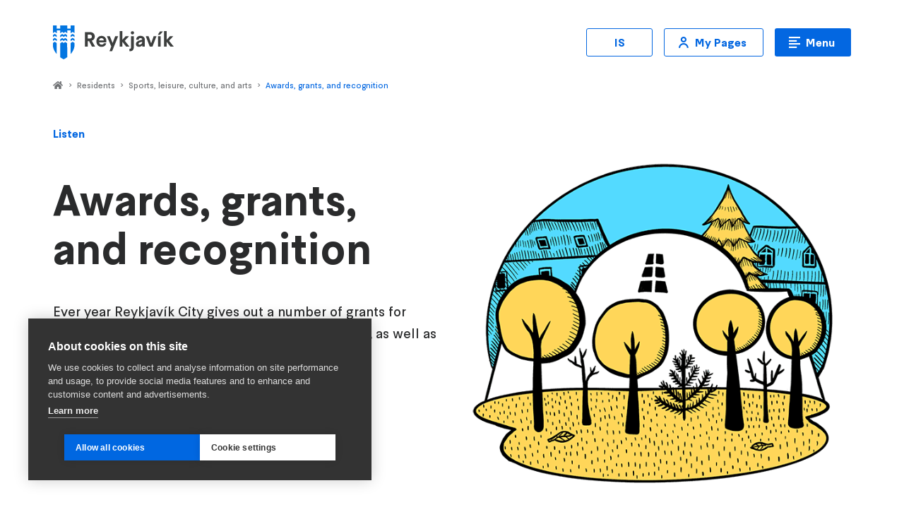

--- FILE ---
content_type: text/html; charset=UTF-8
request_url: https://reykjavik.is/en/awards-grants-and-recognition
body_size: 47121
content:





  
  
  
  


<!DOCTYPE html>

<html lang="en" dir="ltr" prefix="og: https://ogp.me/ns#" data-color-theme="colorful">
<head>
  <meta charset="utf-8" />
<style>/* @see https://github.com/aFarkas/lazysizes#broken-image-symbol */.js img.lazyload:not([src]) { visibility: hidden; }/* @see https://github.com/aFarkas/lazysizes#automatically-setting-the-sizes-attribute */.js img.lazyloaded[data-sizes=auto] { display: block; width: 100%; }/* Transition effect. */.js .lazyload, .js .lazyloading { opacity: 0; }.js .lazyloaded { opacity: 1; -webkit-transition: opacity 2000ms; transition: opacity 2000ms; }</style>
<meta name="abstract" content="The City of Reykjavík provides a large number of grants for various cultural issues." />
<link rel="canonical" href="https://reykjavik.is/en/awards-grants-and-recognition" />
<link rel="image_src" href="/sites/default/files/hanna_illustrations/atvinna2.png" />
<meta property="og:site_name" content="Reykjavik" />
<meta property="og:url" content="https://reykjavik.is/en/awards-grants-and-recognition" />
<meta property="og:title" content="Awards, grants, and recognition" />
<meta property="og:description" content="The City of Reykjavík provides a large number of grants for various cultural issues." />
<meta property="og:image" content="https://reykjavik.is/sites/default/files/hanna_illustrations/atvinna2.png" />
<meta property="og:image:width" content="700" />
<meta property="og:image:height" content="426" />
<meta name="twitter:card" content="summary_large_image" />
<meta name="twitter:description" content="The City of Reykjavík provides a large number of grants for various cultural issues." />
<meta name="twitter:title" content="Awards, grants, and recognition | Reykjavik" />
<meta name="twitter:url" content="https://reykjavik.is/en/awards-grants-and-recognition" />
<meta name="twitter:image:width" content="700" />
<meta name="twitter:image:height" content="426" />
<meta name="twitter:image" content="https://reykjavik.is/sites/default/files/hanna_illustrations/atvinna2.png" />
<link rel="alternate" hreflang="x-default" href="https://reykjavik.is/en/awards-grants-and-recognition" />
<meta name="Generator" content="Drupal 10 (https://www.drupal.org); 1xDXP (https://1xinternet.de)" />
<meta name="MobileOptimized" content="width" />
<meta name="HandheldFriendly" content="true" />
<meta name="viewport" content="width=device-width, initial-scale=1.0" />
<style>.js img.lazyload[data-sizes=auto] { display: block; width: 100%; }</style>
<script type="application/ld+json">{
    "@context": "https://schema.org",
    "@graph": [
        {
            "@type": "Organization",
            "@id": "https://reykjavik.is/en",
            "url": "https://reykjavik.is/en",
            "name": "Reykjavik",
            "logo": {
                "@type": "ImageObject",
                "url": "https://reykjavik.is/enthemes/custom/particle/dist/app-drupal/assets/images/logo.svg"
            }
        },
        {
            "@type": "WebPage",
            "@id": "https://reykjavik.is/en/awards-grants-and-recognition",
            "breadcrumb": {
                "@type": "BreadcrumbList",
                "itemListElement": [
                    {
                        "@type": "ListItem",
                        "position": 1,
                        "name": "Home",
                        "item": "https://reykjavik.is/en"
                    },
                    {
                        "@type": "ListItem",
                        "position": 2,
                        "name": "Residents",
                        "item": "https://reykjavik.is/en/awards-grants-and-recognition"
                    },
                    {
                        "@type": "ListItem",
                        "position": 3,
                        "name": "Sports, leisure, culture, and arts",
                        "item": "https://reykjavik.is/en/sports-leisure-culture-and-arts"
                    },
                    {
                        "@type": "ListItem",
                        "position": 4,
                        "name": "Awards, grants, and recognition",
                        "item": "https://reykjavik.is/en/awards-grants-and-recognition"
                    }
                ]
            },
            "isAccessibleForFree": "True"
        },
        {
            "@type": "WebSite",
            "name": "Reykjavik",
            "url": "https://reykjavik.is/en",
            "potentialAction": {
                "@type": "SearchAction",
                "query": "https://reykjavik.is/en?searchbox=\u0022{search_term_string}\u0022",
                "query-input": "required name=search_term_string",
                "target": {
                    "@type": "EntryPoint",
                    "urlTemplate": "https://reykjavik.is/en?searchbox={search_term_string}"
                }
            }
        }
    ]
}</script>
<link rel="alternate" hreflang="en" href="https://reykjavik.is/en/awards-grants-and-recognition" />
<link rel="alternate" hreflang="is" href="https://reykjavik.is/verdlaun-styrkir-og-vidurkenningar" />
<link rel="stylesheet" href="https://styles.reykjavik.is/bundle/v0.8?m=-basics,-legacy-AutoSeenEffects,Attention,FooterBadges,TextBlock,FooterInfo,ContactBubble,ContentImage,MainMenu2,BreadCrumbs,GridBlocks,CityBlock,ExtraLinks,HeroBlock,ReadSpeakerPlayer,BasicTable,Alert,Layout" type="text/css" />

    <title>Awards, grants, and recognition | Reykjavik</title>

    
        
    <script>
            ((c, n) => {
        c.add(n);
        setTimeout(() => c.remove(n), 6000);
      })(document.documentElement.classList, 'before-sprinkling');
    </script>
    <script src="https://styles.reykjavik.is/sprinkles/v0.8" crossorigin></script>
        <!--BEGIN QUALTRICS WEBSITE FEEDBACK SNIPPET-->
          <script type='text/javascript'>
        (function(){var g=function(e,h,f,g){

          this.get=function(a){for(var a=a+"=",c=document.cookie.split(";"),b=0,e=c.length;b<e;b++){for(var d=c[b];" "==d.charAt(0);)d=d.substring(1,d.length);if(0==d.indexOf(a))return d.substring(a.length,d.length)}return null};

          this.set=function(a,c){var b="",b=new Date;b.setTime(b.getTime()+6048E5);b="; expires="+b.toGMTString();document.cookie=a+"="+c+b+"; path=/; "};

          this.check=function(){var a=this.get(f);if(a)a=a.split(":");else if(100!=e)"v"==h&&(e=Math.random()>=e/100?0:100),a=[h,e,0],this.set(f,a.join(":"));else return!0;var c=a[1];if(100==c)return!0;switch(a[0]){case "v":return!1;case "r":return c=a[2]%Math.floor(100/c),a[2]++,this.set(f,a.join(":")),!c}return!0};

          this.go=function(){if(this.check()){var a=document.createElement("script");a.type="text/javascript";a.src=g;document.body&&document.body.appendChild(a)}};

          this.start=function(){var t=this;"complete"!==document.readyState?window.addEventListener?window.addEventListener("load",function(){t.go()},!1):window.attachEvent&&window.attachEvent("onload",function(){t.go()}):t.go()};};

          try{(new g(100,"r","QSI_S_ZN_0kUa7L3cxgVi6ge","https://zn0kua7l3cxgvi6ge-reykjavik.siteintercept.qualtrics.com/SIE/?Q_ZID=ZN_0kUa7L3cxgVi6ge")).start()}catch(i){}})();

      </script>
    
    <link rel="stylesheet" media="all" href="/sites/default/files/css/css_qouxodZi_PedgTm0oHiSfQoLWFvqmdFVreZQud3asMI.css?delta=0&amp;language=en&amp;theme=reykjavik&amp;include=[base64]" />
<link rel="stylesheet" media="all" href="/sites/default/files/css/css_8f4G2nG3R1JVrsTqydnSbjEdMVjqnBnD9jUpRa9HllI.css?delta=1&amp;language=en&amp;theme=reykjavik&amp;include=[base64]" />

      

        <link href="https://styles.reykjavik.is/assets/favicon.png" rel="shortcut icon" />
        <link href="https://styles.reykjavik.is/assets/favicon-large.png" rel='apple-touch-icon-precomposed' />
</head>

<body class="node-awards-grants-and-recognition node-page">
  <div id='ZN_0kUa7L3cxgVi6ge'><!--DO NOT REMOVE-CONTENTS PLACED HERE--></div>
<a href="#block-reykjavik-content" class="visually-hidden focusable" aria-label="Skip to main content" tabindex="1">
  Skip to main content
</a>

  <div class="dialog-off-canvas-main-canvas" data-off-canvas-main-canvas>
    





<div class="Layout">
	<div class="Layout__alerts" role="alert">
		  <div>
    <div data-drupal-messages-fallback class="hidden"></div>

  </div>

		<div id="sidewidealerts"></div>
	</div>
	<div class="Layout__content">
		<div class="Layout__header" role="banner">
			<a class="Layout__header__homelink" href="https://reykjavik.is/en">
        <picture class="Layout__header__logo">
          <img src="https://styles.reykjavik.is/assets/reykjavik-logo.svg" alt="Reykjavík"/>
        </picture>
							</a>
			<a class="Layout__header__navlink" href="#pagenav" aria-label="Menu">
				Menu
			</a>
		</div>
		<div class="Layout__main" role="main">
			  <div class="position_relative">
    <div id="block-reykjavik-sitewidealert">
  
    
      <div data-sitewide-alert></div>
  </div>
<div id="block-openreader">
  
    
      


    



<div class="ReadSpeakerPlayer">
 <script>
    window.addEventListener('DOMContentLoaded', (event) => {
      if (!document.getElementById('rs_req_Init')) {
        var script = document.createElement('script');
        script.id = 'rs_req_Init';
        script.src = 'https://cdn-eu.readspeaker.com/script/11315/webReader/webReader.js?pids=wr';
        script.onload = () => window.rspkr?.ui?.addClickEvents();
        script.async = true;
        document.head.appendChild(script);
      }
    });
  </script>

  <div id="readspeaker_button1" class="rs_skip rsbtn rs_preserve">
    <a
      rel="nofollow"
      class="rsbtn_play"
      accesskey="L"
      title="Listen to this page read out loud"
      href="https://app-eu.readspeaker.com/cgi-bin/rsent?customerid=11315&amp;lang=en&amp;voice=Alice&amp;autolang=true&amp;readclass=ContentReadSpeakerPlayer&amp;readid="
    >
      <span class="rsbtn_left rsimg rspart">
        <span class="rsbtn_text">
          <span>Listen</span>
        </span>
      </span>
      <span class="rsbtn_right rsimg rsplay rspart"></span>
    </a>
  </div>
</div>

  </div>
<div id="block-reykjavik-content">
  
    
      
<article class="ContentReadSpeakerPlayer">

  <div class="node-content-header">
    
      <div>
              <div>
<div  id="section-8980">
  
  
  


<div  id="section-8980" class="HeroBlock">
  <h1 class="HeroBlock__title">Awards, grants, and recognition</h1>
      <picture class="HeroBlock__image">
      
    <img height="509" width="700" src="/sites/default/files/hanna_illustrations/laugardalur.png" alt="Illustration of Ásmundarsafn Museum." />



    </picture>
        <div class="HeroBlock__summary">
      <p>Ever year Reykjavík City gives out a number of grants for various cultural activities and three literary awards, as well as nominating a city artist each year. </p>

    </div>
        <div class="HeroBlock__attention-links">
      
    </div>
    </div>
</div>

</div>
          </div>
  
  </div>

  <div class="node-content-main" id="node-content-main" data-seen-effect="fadeup">
    
      <div>
              <div class="paragraph-type-city-block section-0">                 <div id="section-3183645">
  
  
  

<div  id="section-3183645" class="CityBlock CityBlock--align--right">
	<div class="CityBlock__content">
		<h2 class="CityBlock__title">
			City Cultural Grants
		</h2>
					<div class="CityBlock__summary">
				<p>
					<p>Grants are awarded annually for a wide range of artistic and cultural projects in the City. You can apply for grants for cultural activities, both individual projects, and partnership agreements, for a period of 2-3 years. </p>
<p>You can apply for grants in the fall and a specialized committee will review all applications. </p>

				</p>
			</div>
		
					<div class="CityBlock__buttons">
									<a class="CityBlock__button" href="https://reykjavik.is/en/grants">Details of City Grants</a>
							</div>
			</div>
			<picture class="CityBlock__image">
			
    <img height="426" width="700" src="/sites/default/files/hanna_illustrations/atvinna2.png" alt="Illustration of two women writing on a paper." />



		</picture>
	</div>
</div>
</div>
              <div class="paragraph-type-extra-links section-1">  

  
<div  id="section-3183623">
  


<div  id="section-3183623" class="ExtraLinks">
	
		<div class="ExtraLinks__main">
		<h2 class="ExtraLinks__title">More grants available to artists</h2>
				<ul class="ExtraLinks__list">
			

  	<li  id="section-3183616" class="ExtraLinks__item">
	
		<a class="ExtraLinks__card" href="https://reykjavik.is/en/grants">
		<span class="ExtraLinks__card__title">City Grants</span>
		<span class="ExtraLinks__card__summary">Are you doing good deeds? </span>
	</a>
</li>


  	<li  id="section-3183617" class="ExtraLinks__item">
	
		<a class="ExtraLinks__card" href="https://reykjavik.is/en/city-festival-fund">
		<span class="ExtraLinks__card__title">City Festival Fund</span>
		<span class="ExtraLinks__card__summary">Could your festival become a City Festival? </span>
	</a>
</li>


  	<li  id="section-3183618" class="ExtraLinks__item">
	
		<a class="ExtraLinks__card" href="https://reykjavik.is/en/city-center-fund">
		<span class="ExtraLinks__card__title">City Center Fund</span>
		<span class="ExtraLinks__card__summary">You can apply for a grant here! </span>
	</a>
</li>


  	<li  id="section-3183619" class="ExtraLinks__item">
	
		<a class="ExtraLinks__card" href="https://reykjavik.is/en/grants-for-visual-storytelling">
		<span class="ExtraLinks__card__title">Grants for visual storytelling of Reykjavík&#039;s history</span>
		<span class="ExtraLinks__card__summary">Does Reykjavík play a role in your project? </span>
	</a>
</li>


  	<li  id="section-3183622" class="ExtraLinks__item">
	
		<a class="ExtraLinks__card" href="https://reykjavik.is/en/kjarvalsstofa-in-paris">
		<span class="ExtraLinks__card__title">Kjarvalsstofa in Paris</span>
		<span class="ExtraLinks__card__summary">Residency in Paris for creative people </span>
	</a>
</li>


  	<li  id="section-3183620" class="ExtraLinks__item">
	
		<a class="ExtraLinks__card" href="https://reykjavik.is/en/muggur-travel-fund">
		<span class="ExtraLinks__card__title">Muggur Travel Fund</span>
		<span class="ExtraLinks__card__summary">Are you an artist looking for inspiration abroad? </span>
	</a>
</li>


  	<li  id="section-3183621" class="ExtraLinks__item">
	
		<a class="ExtraLinks__card" href="https://reykjavik.is/en/talia-travel-fund">
		<span class="ExtraLinks__card__title">Talía Travel Fund</span>
		<span class="ExtraLinks__card__summary">Do you want to promote Icelandic performing arts abroad? </span>
	</a>
</li>


  	<li  id="section-3185499" class="ExtraLinks__item">
	
		<a class="ExtraLinks__card" href="https://reykjavik.is/en/reykjavik-city-district-fund">
		<span class="ExtraLinks__card__title">Reykjavík City District Fund</span>
		<span class="ExtraLinks__card__summary">Bring your neighborhood to life! </span>
	</a>
</li>

		</ul>
			</div>

		</div>
</div>
</div>
              <div class="paragraph-type-city-block section-2">                 <div id="section-3183641">
  
  
  

<div  id="section-3183641" class="CityBlock CityBlock--align--right">
	<div class="CityBlock__content">
		<h2 class="CityBlock__title">
			City Artist 
		</h2>
					<div class="CityBlock__summary">
				<p>
					<p>The designation of a City Artist is a tribute to an artist in Reykjavík who, through their artistic creations, has stood out and made a mark in the Icelandic art scene.</p>
<p>Want to see who's been a City Artist since 1995?</p>

				</p>
			</div>
		
					<div class="CityBlock__buttons">
									<a class="CityBlock__button" href="https://reykjavik.is/en/city-artist-laureate">Learn more about City Artists</a>
							</div>
			</div>
			<picture class="CityBlock__image">
			
    <img height="1277" width="2000" src="/sites/default/files/2022-02/rad1.png" alt="Illustration of a group of people." />



		</picture>
	</div>
</div>
</div>
              <div class="paragraph-type-text section-3">
<div  id="section-3183655">
  <div>
    
    
    
	<div id="section-3183655" class="TextBlock  TextBlock--labelled  TextBlock--align--right">

	                  <h2>Literary Awards</h2>
                




      <p>Reykjavík is one of UNESCO’ Cities of Literature which is great recognition of the status of literature in Reykjavík and the value of the literary arts.<br>Reykjavík City awards three literary awards every year. </p>

  
      </div>
  </div>
</div>
</div>
              <div class="paragraph-type-grid-block section-4"><div  id="section-3183659" class="GridBlocks">
      

<div class="GridBlocks__item">
	    
  	<picture class="GridBlocks__illustration">
		<article>
  
          
<img loading="lazy" width="64" height="480" src="/sites/default/files/hanna_content/hver_01.svg" alt="&quot;&quot;" />



  </article>

	</picture>
	<div class="GridBlocks__textwrap">
					<h3 class="GridBlocks__item__title">Reykjavík Children’s Book Award</h3>
				<div class="GridBlocks__item__summary">
			<p>Reykjavík’s Children’s Book Award is given out every year on the last day of winter at a festive ceremony in Höfði. </p>

		</div>
					<ul class="GridBlocks__links">
									<li class="GridBlocks__link">
						<a class="ButtonTertiary" href="https://reykjavik.is/en/reykjavik-childrens-book-prize">What are the best children’s books of the year?</a>
					</li>
							</ul>
			</div>
</div>


    

<div class="GridBlocks__item">
	    
  	<picture class="GridBlocks__illustration">
		<article>
  
          
<img loading="lazy" width="64" height="480" src="/sites/default/files/hanna_content/umsokn_02.svg" alt="&quot;&quot;" />



  </article>

	</picture>
	<div class="GridBlocks__textwrap">
					<h3 class="GridBlocks__item__title">Tómas Guðmundsson Literary Award</h3>
				<div class="GridBlocks__item__summary">
			<p>The Tómas Guðmundsson Literary Award is given out every year in memory of the poet Tómas Guðmundsson for an unpublished manuscript of a book of poetry.</p>

		</div>
					<ul class="GridBlocks__links">
									<li class="GridBlocks__link">
						<a class="ButtonTertiary" href="https://reykjavik.is/en/city-of-literature/tomas-gudmundsson-literary-awards">Do you have unpublished poetry lying around?</a>
					</li>
							</ul>
			</div>
</div>


    

<div class="GridBlocks__item">
	    
  	<picture class="GridBlocks__illustration">
		<article>
  
          
<img loading="lazy" width="64" height="480" src="/sites/default/files/hanna_content/log_reglugerdir.svg" alt="&quot;&quot;" />



  </article>

	</picture>
	<div class="GridBlocks__textwrap">
					<h3 class="GridBlocks__item__title">Guðrún Helgadóttir Children&#039;s Book Award</h3>
				<div class="GridBlocks__item__summary">
			<p>Guðrún Helgadóttir’s Children’s Book Award is given out every year for an unpublished manuscript of a book for children or youth to support literary innovation.</p>

		</div>
					<ul class="GridBlocks__links">
									<li class="GridBlocks__link">
						<a class="ButtonTertiary" href="https://reykjavik.is/en/city-of-literature/gudrun-helgadottir-childrens-book-award">Do you have a script for a children’s book?</a>
					</li>
							</ul>
			</div>
</div>



</div>
</div>
          </div>
  
    
    
  </div>

</article>

  </div>

  </div>

		</div>
		<div class="Layout__nav" id="pagenav" role="navigation">
			     

<nav class="BreadCrumbs" aria-label="You are here">
	<span class="BreadCrumbs__title">You are here:</span>
			<a
			class="BreadCrumbs__item"
			href="https://reykjavik.is/en"
					>
			Home
		</a>
					<span class="BreadCrumbs__separator" role="none">&gt;</span>
					<a
			class="BreadCrumbs__item"
			href=""
					>
			Residents
		</a>
					<span class="BreadCrumbs__separator" role="none">&gt;</span>
					<a
			class="BreadCrumbs__item"
			href="https://reykjavik.is/en/sports-leisure-culture-and-arts"
					>
			Sports, leisure, culture, and arts
		</a>
					<span class="BreadCrumbs__separator" role="none">&gt;</span>
					<a
			class="BreadCrumbs__item"
			href="https://reykjavik.is/en/awards-grants-and-recognition"
							aria-current="true"
					>
			Awards, grants, and recognition
		</a>
			</nav>




			









<nav
  class="MainMenu2"
   style="--menu-image: url('https&#x3A;&#x2F;&#x2F;reykjavik.is&#x2F;themes&#x2F;custom&#x2F;reykjavik&#x2F;assets&#x2F;menu-bekkur.png');"   aria-label="Main&#x20;Menu"
  id="MainMenu2" >
<div class="MainMenu2__content">

  <h2 class="MainMenu2__title">Main Menu</h2>

  <a
    class="MainMenu2__toggler ButtonPrimary ButtonPrimary--small"
    href="#MainMenu2"
    aria-hidden="true"
  >Main Menu</a>

    <div class="MainMenu2__main">
          <div
        class="MainMenu2__main__item MainMenu2__main__item--home"
        
      >
        <a
          class="MainMenu2__main__link"
          href="https://reykjavik.is/en"
        >Home page</a>
      </div>
                              <div
          class="MainMenu2__main__item"
                  >
          <strong class="MainMenu2__main__link">Residents</strong>
        </div>
        <ul class="MainMenu2__main__sub__items">
                        <li
    class="MainMenu2__main__sub__item"
      >
    <a
      class="MainMenu2__main__sub__link"
      href="https&#x3A;&#x2F;&#x2F;reykjavik.is&#x2F;en&#x2F;children-and-youth"
                                  >Children &amp; Youth        <small class="MainMenu2__main__sub__link__descr">All about schools, recreation and other services for children and teenagers.</small></a>
  </li>

                        <li
    class="MainMenu2__main__sub__item"
      >
    <a
      class="MainMenu2__main__sub__link"
      href="https&#x3A;&#x2F;&#x2F;reykjavik.is&#x2F;en&#x2F;construction-and-planning"
                                  >Construction &amp; Planning        <small class="MainMenu2__main__sub__link__descr">Are you building or renovating? Want to know more about planning?</small></a>
  </li>

                        <li
    class="MainMenu2__main__sub__item"
      >
    <a
      class="MainMenu2__main__sub__link"
      href="https&#x3A;&#x2F;&#x2F;reykjavik.is&#x2F;en&#x2F;welfare-and-support"
                                  >Welfare &amp; Support        <small class="MainMenu2__main__sub__link__descr">A range of services and support for all kinds of people of all ages.</small></a>
  </li>

                        <li
    class="MainMenu2__main__sub__item"
      >
    <a
      class="MainMenu2__main__sub__link"
      href="https&#x3A;&#x2F;&#x2F;reykjavik.is&#x2F;en&#x2F;environment-and-transportation"
                                  >Environment &amp; Transportation        <small class="MainMenu2__main__sub__link__descr">Waste collection, transportation and a healthy environment for people and animals.</small></a>
  </li>

                        <li
    class="MainMenu2__main__sub__item"
      >
    <a
      class="MainMenu2__main__sub__link"
      href="https&#x3A;&#x2F;&#x2F;reykjavik.is&#x2F;en&#x2F;sports-leisure-culture-and-arts"
                                  >Sports, Leisure, Culture &amp; Arts        <small class="MainMenu2__main__sub__link__descr">Museums, pools, events, skiing, and fun!</small></a>
  </li>

                        <li
    class="MainMenu2__main__sub__item"
      >
    <a
      class="MainMenu2__main__sub__link"
      href="https&#x3A;&#x2F;&#x2F;reykjavik.is&#x2F;en&#x2F;participatory-democracy"
                                  >Participatory Democracy        <small class="MainMenu2__main__sub__link__descr">Diverse ways for residents and the administration to make decisions.</small></a>
  </li>

                </ul>
                                <div
          class="MainMenu2__main__item"
                  >
          <strong class="MainMenu2__main__link">Administration</strong>
        </div>
        <ul class="MainMenu2__main__sub__items">
                        <li
    class="MainMenu2__main__sub__item"
      >
    <a
      class="MainMenu2__main__sub__link"
      href="https&#x3A;&#x2F;&#x2F;reykjavik.is&#x2F;en&#x2F;city-administration"
                                  >City Administration        <small class="MainMenu2__main__sub__link__descr">The City is headed by the Mayor and elected representatives on the City Council.</small></a>
  </li>

                        <li
    class="MainMenu2__main__sub__item"
      >
    <a
      class="MainMenu2__main__sub__link"
      href="https&#x3A;&#x2F;&#x2F;reykjavik.is&#x2F;en&#x2F;system-of-governance"
                                  >Governance        <small class="MainMenu2__main__sub__link__descr">Everything to do with departments, offices, councils, committees, boards, and policies.</small></a>
  </li>

                        <li
    class="MainMenu2__main__sub__item"
      >
    <a
      class="MainMenu2__main__sub__link"
      href="https&#x3A;&#x2F;&#x2F;reykjavik.is&#x2F;en&#x2F;meeting-minutes"
                                  >Meeting Minutes        <small class="MainMenu2__main__sub__link__descr">Minutes of meetings of councils, committees, and boards.</small></a>
  </li>

                        <li
    class="MainMenu2__main__sub__item"
      >
    <a
      class="MainMenu2__main__sub__link"
      href="https&#x3A;&#x2F;&#x2F;reykjavik.is&#x2F;en&#x2F;employment-and-human-resources"
                                  >Employment and Human Resources        <small class="MainMenu2__main__sub__link__descr">Reykjavik City is a great place to work!</small></a>
  </li>

                        <li
    class="MainMenu2__main__sub__item"
      >
    <a
      class="MainMenu2__main__sub__link"
      href="https&#x3A;&#x2F;&#x2F;reykjavik.is&#x2F;en&#x2F;finances"
                                  >Finances        <small class="MainMenu2__main__sub__link__descr">All about the City&#039;s finances.</small></a>
  </li>

                        <li
    class="MainMenu2__main__sub__item"
      >
    <a
      class="MainMenu2__main__sub__link"
      href="https&#x3A;&#x2F;&#x2F;reykjavik.is&#x2F;en&#x2F;green-deal"
                                  >The Green Deal        <small class="MainMenu2__main__sub__link__descr">Reykjavík City&#039;s comprehensive strategy outlining the City&#039;s vision until 2030  </small></a>
  </li>

                </ul>
                                <div
          class="MainMenu2__main__item"
                  >
          <strong class="MainMenu2__main__link">Economy</strong>
        </div>
        <ul class="MainMenu2__main__sub__items">
                        <li
    class="MainMenu2__main__sub__item"
      >
    <a
      class="MainMenu2__main__sub__link"
      href="https&#x3A;&#x2F;&#x2F;reykjavik.is&#x2F;en&#x2F;housing"
                                  >Housing        <small class="MainMenu2__main__sub__link__descr">A diverse and dynamic housing market.</small></a>
  </li>

                        <li
    class="MainMenu2__main__sub__item"
      >
    <a
      class="MainMenu2__main__sub__link"
      href="https&#x3A;&#x2F;&#x2F;reykjavik.is&#x2F;en&#x2F;tenders"
                                  >Tenders &amp; Procurement        <small class="MainMenu2__main__sub__link__descr">The Procurement Office oversees all procurement.</small></a>
  </li>

                        <li
    class="MainMenu2__main__sub__item"
      >
    <a
      class="MainMenu2__main__sub__link"
      href="https&#x3A;&#x2F;&#x2F;reykjavik.is&#x2F;en&#x2F;reykjavik-public-health-authority"
                                  >Reykjavik Public Health Authority</a>
  </li>

                        <li
    class="MainMenu2__main__sub__item"
      >
    <a
      class="MainMenu2__main__sub__link"
      href="https&#x3A;&#x2F;&#x2F;reykjavik.is&#x2F;en&#x2F;research-and-urban-development"
                                  >Rannsóknir og borgarþróun        <small class="MainMenu2__main__sub__link__descr">Samstarf um rannsóknir og nýsköpun í þróun borgarinnar.</small></a>
  </li>

                        <li
    class="MainMenu2__main__sub__item"
      >
    <a
      class="MainMenu2__main__sub__link"
      href="https&#x3A;&#x2F;&#x2F;reykjavik.is&#x2F;en&#x2F;grants"
                                  >Municipal Treasury Grants        <small class="MainMenu2__main__sub__link__descr">Grants to NGOs, companies, and individuals.</small></a>
  </li>

                        <li
    class="MainMenu2__main__sub__item"
      >
    <a
      class="MainMenu2__main__sub__link"
      href="https&#x3A;&#x2F;&#x2F;reykjavik.is&#x2F;en&#x2F;business-environment"
                                  >Lots, properties and partnership projects</a>
  </li>

                </ul>
            </div>
  
    <ul class="MainMenu2__hot__items">
                <li
    class="MainMenu2__hot__item"
      >
    <a
      class="MainMenu2__hot__link ButtonSecondary ButtonSecondary--small"
      href="&#x2F;verdlaun-styrkir-og-vidurkenningar"
             lang="is"        hreflang="is"        aria-label="Icelandic" title="Icelandic"        data-icon="globe"     >IS</a>
  </li>

                <li
    class="MainMenu2__hot__item"
      >
    <a
      class="MainMenu2__hot__link ButtonSecondary ButtonSecondary--small"
      href="https&#x3A;&#x2F;&#x2F;reykjavik.is&#x2F;en&#x2F;my-pages"
       target="_blank"                          data-icon="user"     >My Pages</a>
  </li>

      </ul>
  
    <ul class="MainMenu2__extra__items">
                <li
    class="MainMenu2__extra__item"
      >
    <a
      class="MainMenu2__extra__link ButtonSecondary ButtonSecondary--small"
      href="https&#x3A;&#x2F;&#x2F;reykjavik.is&#x2F;en&#x2F;search"
                               data-icon="search"     >Search</a>
  </li>

      </ul>
  
    <div class="MainMenu2__related">
        <h3 class="MainMenu2__related__title">Other Reykjavik Websites</h3>
        <ul class="MainMenu2__related__items">
                    <li
    class="MainMenu2__related__item"
      >
    <a
      class="MainMenu2__related__link"
      href="https&#x3A;&#x2F;&#x2F;borgarbokasafn.is&#x2F;en"
       target="_blank"                             >Reykjavik City Library</a>
  </li>

                    <li
    class="MainMenu2__related__item"
      >
    <a
      class="MainMenu2__related__link"
      href="https&#x3A;&#x2F;&#x2F;reykjavikcitymuseum.is&#x2F;"
       target="_blank"                             >Reykjavik City Museum</a>
  </li>

                    <li
    class="MainMenu2__related__item"
      >
    <a
      class="MainMenu2__related__link"
      href="https&#x3A;&#x2F;&#x2F;visitreykjavik.is&#x2F;"
       target="_blank"                             >Visit Reykjavik</a>
  </li>

                    <li
    class="MainMenu2__related__item"
      >
    <a
      class="MainMenu2__related__link"
      href="https&#x3A;&#x2F;&#x2F;fristund.is&#x2F;"
       target="_blank"                             >Recreational Activities</a>
  </li>

                    <li
    class="MainMenu2__related__item"
      >
    <a
      class="MainMenu2__related__link"
      href="https&#x3A;&#x2F;&#x2F;gagnahladbord.reykjavik.is"
       target="_blank"                             >The Data Buffet (IS)</a>
  </li>

                    <li
    class="MainMenu2__related__item"
      >
    <a
      class="MainMenu2__related__link"
      href="https&#x3A;&#x2F;&#x2F;listasafnreykjavikur.is&#x2F;en"
       target="_blank"                             >Reykjavik Art Museum</a>
  </li>

          </ul>
  </div>
  
</div>
</nav>

			
		</div>
		<div class="Layout__footer" role="complementary">
			

  
  
  



<div class="FooterInfo">
			<div class="FooterInfo__group FooterInfo__group--main">
			<h3 class="FooterInfo__grouptitle">Opening hours</h3>
			<div class="FooterInfo__groupcontent">
				    
<div class="block-content block-content--type-basic block-content--1 block-content--view-mode-full">
  
  
  <div class="block-content__content">
    




      <h4>Service Center</h4>
<p><strong>Borgartun 12–14, 105 Reykjavik</strong><br>Mon-Thu 8:30am-4pm<br>Fri 8:30am-2:30pm</p>
<h4>City Hall</h4>
<p><strong>Tjarnargata 11, 101 Reykjavik&nbsp;</strong><br>Weekdays 8am-6pm<br>Saturdays 10am-6pm<br>Sundays 12 noon-6pm</p>
<p><strong>Reykjavik City ID Number:&nbsp;</strong><br>530269–7609</p>

  
  </div>
</div>

  			</div>
		</div>
				<div class="FooterInfo__group">
			<h3 class="FooterInfo__grouptitle">Contact us</h3>
			<div class="FooterInfo__groupcontent">
				    <div class="FooterInfo__groupcontent">
      <ul>
              <li class="footerContactLink FooterContactLink_item--tips">
          <a
            href="https://reykjavik.is/en/reykjavik-ai"
            target=_blank
            
          >
            Web assistant
            <small>
              Chat with the website
            </small>
          </a>
        </li>
              <li class="footerContactLink FooterContactLink_item--livechat">
          <a
            href="#"
            target=_blank
            id="contact-bubble"
          >
            Live Chat
            <small>
              Mon–Thu 8:30am–4pm<br />
Fri 8:30am–2:30pm
            </small>
          </a>
        </li>
              <li class="footerContactLink FooterContactLink_item--faq">
          <a
            href="https://reykjavik.is/en/frequently-asked-questions"
            target=_self
            
          >
            FAQ
            <small>
              Frequent questions and answers
            </small>
          </a>
        </li>
              <li class="footerContactLink FooterContactLink_item--email">
          <a
            href="mailto:info@reykjavik.is"
            target=_blank
            
          >
            info@reykjavik.is
            <small>
              Send us a line
            </small>
          </a>
        </li>
              <li class="footerContactLink FooterContactLink_item--phone">
          <a
            href="tel:+3544111111"
            target=_blank
            
          >
            Service Center 411 1111
            <small>
              Mon-Thu 8:30am-4pm<br />
Fri 8:30am-2:30pm
            </small>
          </a>
        </li>
              <li class="footerContactLink FooterContactLink_item--faq">
          <a
            href="https://abendingar.reykjavik.is/"
            target=_self
            
          >
            Suggestions
            <small>
              Send us a suggestion
            </small>
          </a>
        </li>
            </ul>
    </div>
  			</div>
		</div>
				<div class="FooterInfo__group">
			<h3 class="FooterInfo__grouptitle">Useful links</h3>
			<div class="FooterInfo__groupcontent">
				    <ul>
          <li class="FooterInfo__item--">
        <a href="https://reykjavik.is/en/my-pages">
          <div class="nav-item__label">
            My Pages 
          </div>
        </a>
      </li>
          <li class="FooterInfo__item--">
        <a href="https://reykjavik.is/laus-storf/oll-storf">
          <div class="nav-item__label">
            Vacancies (IS)
          </div>
        </a>
      </li>
          <li class="FooterInfo__item--">
        <a href="https://abendingar.reykjavik.is/">
          <div class="nav-item__label">
            Suggestions (IS)
          </div>
        </a>
      </li>
          <li class="FooterInfo__item--">
        <a href="https://reykjavik.is/en/service-center">
          <div class="nav-item__label">
            Service Center
          </div>
        </a>
      </li>
          <li class="FooterInfo__item--">
        <a href="https://skjalasafn.reykjavik.is/fotoweb/">
          <div class="nav-item__label">
            Blueprint Archive
          </div>
        </a>
      </li>
          <li class="FooterInfo__item--">
        <a href="https://reykjavik.is/en/privacy-policy">
          <div class="nav-item__label">
            Privacy Policy
          </div>
        </a>
      </li>
          <li class="FooterInfo__item--">
        <a href="https://www.facebook.com/Reykjavik">
          <div class="nav-item__label">
            Facebook
          </div>
        </a>
      </li>
        </ul>
          			</div>
		</div>
	</div>
			

<ul class="FooterBadges">
	<li class="FooterBadges__badge">
		<svg viewBox="0 0 105 40" width="105" height="40" fill="none" xmlns="http://www.w3.org/2000/svg" aria-labelledby="equal-pay-title" role="img">
			<title id="equal-pay-title">Jafnlaunavottun 2022 - 2025</title>
			<path d="M38.432 12.238A20 20 0 1 0 40 20a19.866 19.866 0 0 0-1.568-7.762Zm-5.95-4.657a17.501 17.501 0 0 1 4.207 6.744H21.264V2.478A17.497 17.497 0 0 1 32.48 7.58h.002Zm-1.879 12.375a10.544 10.544 0 0 1-9.34 10.474V16.7h8.829c.34 1.052.512 2.15.511 3.255Zm-18.205-.368c2.412-.839 4.549-2.44 6.236-4.663.092-.125.177-.257.253-.393v15.901a10.542 10.542 0 0 1-9.36-10.132c.976-.15 1.937-.388 2.87-.713ZM7.643 7.584c3.003-3.012 7-4.827 11.244-5.106v7.005c-.266.809-2.185 6.091-7.27 7.858-2.284.794-4.594.967-6.865.513a11.593 11.593 0 0 1-2.04-.6A17.504 17.504 0 0 1 7.643 7.58v.003Zm0 24.836A17.504 17.504 0 0 1 2.499 20v-.29c1.5.503 3.071.762 4.653.766a12.918 12.918 0 0 0 11.735 12.345v4.702a17.496 17.496 0 0 1-11.244-5.106v.003Zm28.601-5.583a17.546 17.546 0 0 1-14.98 10.684V32.82a12.92 12.92 0 0 0 11.715-12.863 13.002 13.002 0 0 0-.41-3.255h4.746c.206 1.087.308 2.192.307 3.299a17.455 17.455 0 0 1-1.378 6.835v.002ZM47.62 17.071c0 .643-.33 1.011-.903 1.011-.532 0-.902-.376-.902-.915v-.04H45.2v.04a1.484 1.484 0 0 0 1.517 1.518c.922 0 1.518-.636 1.518-1.613v-2.964h-.615v2.963ZM50.288 14.108l-1.7 4.498h.672l.472-1.287h1.734l.465 1.287h.69l-1.667-4.498h-.666Zm.97 2.627h-1.313l.663-1.81.65 1.81ZM53.077 18.608h.622v-2.064h2.216v-.583h-2.216v-1.257h2.47v-.596h-3.092v4.5ZM59.784 17.608l-2.315-3.5h-.666v4.5h.62v-3.506l2.315 3.506h.66v-4.5h-.614v3.5ZM61.977 14.108h-.62v4.5h2.893v-.602h-2.273v-3.898ZM66.177 14.108l-1.699 4.498h.671l.471-1.287h1.734l.465 1.287h.69l-1.666-4.498h-.666Zm.97 2.627h-1.311l.662-1.81.65 1.81ZM71.673 16.982c0 .679-.426 1.1-1.115 1.1-.688 0-1.118-.431-1.118-1.1v-2.874h-.614v2.874c0 1.002.716 1.703 1.734 1.703 1.017 0 1.734-.7 1.734-1.703v-2.874h-.621v2.874ZM76.15 17.608l-2.315-3.5h-.666v4.5h.621v-3.506l2.315 3.506h.66v-4.5h-.615v3.5ZM78.926 14.108l-1.698 4.498h.67l.472-1.287h1.734l.465 1.287h.69l-1.666-4.498h-.667Zm.97 2.627h-1.312l.662-1.81.65 1.81ZM82.864 17.78l-1.303-3.672h-.67l1.65 4.474.009.026h.634l1.654-4.5h-.665l-1.31 3.672ZM87.124 14c-1.23 0-2.229 1.05-2.229 2.339 0 1.315.98 2.346 2.229 2.346 1.23 0 2.229-1.053 2.229-2.346.002-1.333-.957-2.339-2.229-2.339Zm0 4.082c-.906 0-1.616-.766-1.616-1.743 0-.961.725-1.744 1.616-1.744.922 0 1.616.75 1.616 1.744 0 .961-.724 1.743-1.616 1.743ZM89.377 14.704h1.388v3.904h.621v-3.904h1.388v-.596h-3.397v.596ZM93.039 14.704h1.388v3.904h.62v-3.904h1.39v-.596h-3.398v.596ZM99.748 16.982c0 .679-.426 1.1-1.115 1.1-.688 0-1.114-.431-1.114-1.1v-2.874h-.615v2.874c0 1.002.717 1.703 1.734 1.703s1.734-.7 1.734-1.703v-2.874h-.624v2.874ZM104.228 14.108v3.5l-2.314-3.5h-.666v4.5h.62v-3.506l2.315 3.506h.659v-4.5h-.614ZM45 26.868a2.76 2.76 0 0 1 .268-1.09c.157-.31.462-.591.915-.844l.676-.376c.303-.17.516-.314.638-.434a.875.875 0 0 0 .289-.644c0-.282-.088-.506-.264-.67-.176-.168-.411-.251-.705-.251-.434 0-.735.158-.901.474-.09.17-.139.404-.148.705h-.645c.007-.422.088-.767.243-1.033.275-.47.76-.705 1.455-.705.577 0 .999.15 1.264.45.268.3.402.635.402 1.003 0 .389-.143.72-.427.996-.164.16-.459.355-.884.583l-.482.257c-.23.122-.41.239-.542.35-.235.196-.383.414-.444.653h2.754v.576H45ZM50.74 22.017c.653 0 1.125.259 1.416.776.226.4.338.947.338 1.643 0 .66-.102 1.204-.306 1.636-.296.619-.78.928-1.451.928-.606 0-1.057-.253-1.352-.759-.247-.422-.37-.989-.37-1.7 0-.551.074-1.024.222-1.42.277-.736.778-1.104 1.503-1.104Zm-.007 4.427a.91.91 0 0 0 .786-.42c.195-.28.292-.801.292-1.565 0-.55-.07-1.003-.211-1.358-.141-.357-.415-.535-.82-.535-.374 0-.648.17-.821.508-.172.336-.257.833-.257 1.49 0 .495.055.892.165 1.193.17.458.458.687.867.687ZM53.03 26.868a2.76 2.76 0 0 1 .267-1.09c.158-.31.463-.591.916-.844l.676-.376c.303-.17.515-.314.638-.434a.875.875 0 0 0 .288-.644c0-.282-.088-.506-.264-.67-.176-.168-.41-.251-.704-.251-.434 0-.735.158-.902.474-.089.17-.138.404-.148.705h-.644c.007-.422.088-.767.243-1.033.275-.47.76-.705 1.454-.705.578 0 1 .15 1.265.45.267.3.401.635.401 1.003 0 .389-.142.72-.426.996-.164.16-.459.355-.884.583l-.482.257c-.23.122-.411.239-.543.35-.234.196-.382.414-.444.653h2.755v.576H53.03ZM57.044 26.868c.024-.418.113-.781.268-1.09.157-.31.463-.591.916-.844l.676-.376c.303-.17.515-.314.637-.434a.875.875 0 0 0 .29-.644c0-.282-.089-.506-.265-.67-.176-.168-.41-.251-.704-.251-.435 0-.735.158-.902.474-.09.17-.138.404-.148.705h-.644c.007-.422.088-.767.243-1.033.274-.47.76-.705 1.454-.705.578 0 1 .15 1.265.45.267.3.401.635.401 1.003 0 .389-.142.72-.426.996-.164.16-.46.355-.884.583l-.482.257c-.23.122-.411.239-.543.35-.235.196-.383.414-.444.653h2.754v.576h-3.462ZM63.14 24.622h1.769v.627H63.14v-.627ZM67.476 26.868a2.76 2.76 0 0 1 .268-1.09c.157-.31.462-.591.915-.844l.676-.376c.303-.17.516-.314.638-.434a.875.875 0 0 0 .289-.644c0-.282-.088-.506-.264-.67-.177-.168-.411-.251-.705-.251-.434 0-.735.158-.901.474-.09.17-.139.404-.148.705h-.645c.007-.422.088-.767.243-1.033.275-.47.76-.705 1.455-.705.577 0 .999.15 1.264.45.268.3.402.635.402 1.003 0 .389-.142.72-.427.996-.164.16-.459.355-.883.583l-.483.257c-.23.122-.41.239-.542.35-.235.196-.383.414-.444.653h2.754v.576h-3.462ZM73.216 22.017c.653 0 1.125.259 1.416.776.226.4.338.947.338 1.643 0 .66-.102 1.204-.306 1.636-.296.619-.78.928-1.451.928-.606 0-1.057-.253-1.352-.759-.247-.422-.37-.989-.37-1.7 0-.551.074-1.024.222-1.42.277-.736.778-1.104 1.504-1.104Zm-.006 4.427a.91.91 0 0 0 .785-.42c.195-.28.292-.801.292-1.565 0-.55-.07-1.003-.211-1.358-.141-.357-.415-.535-.82-.535-.374 0-.648.17-.821.508-.172.336-.257.833-.257 1.49 0 .495.055.892.165 1.193.17.458.458.687.867.687ZM75.506 26.868a2.76 2.76 0 0 1 .267-1.09c.158-.31.463-.591.916-.844l.676-.376c.303-.17.516-.314.638-.434a.875.875 0 0 0 .288-.644c0-.282-.088-.506-.264-.67-.176-.168-.41-.251-.704-.251-.434 0-.735.158-.902.474-.089.17-.138.404-.148.705h-.644c.007-.422.088-.767.243-1.033.275-.47.76-.705 1.454-.705.578 0 1 .15 1.265.45.267.3.401.635.401 1.003 0 .389-.142.72-.426.996-.164.16-.459.355-.884.583l-.482.257c-.23.122-.411.239-.543.35-.234.196-.382.414-.444.653h2.755v.576h-3.462ZM80.186 25.631c.042.348.21.589.504.722.15.068.324.102.52.102.377 0 .655-.116.836-.346.18-.23.27-.486.27-.766 0-.338-.107-.6-.323-.785a1.138 1.138 0 0 0-.771-.278c-.219 0-.407.04-.564.122a1.196 1.196 0 0 0-.398.338l-.55-.03.385-2.612h2.62v.59H80.57l-.215 1.348c.117-.086.23-.15.335-.193.188-.075.405-.112.651-.112.463 0 .855.143 1.177.43.321.287.482.65.482 1.091 0 .459-.148.863-.444 1.213-.293.35-.763.525-1.409.525-.41 0-.774-.11-1.091-.332-.315-.224-.49-.566-.528-1.027h.658Z" fill="#000"/>
		</svg>
	</li>
</ul>
		</div>
	</div>
</div>

  </div>

<script type="text/javascript">
(function() {var sz = document.createElement('script'); sz.type = 'text/javascript'; sz.async = true;sz.src = '//siteimproveanalytics.com/js/siteanalyze_6020043.js';var s = document.getElementsByTagName('script')[0]; s.parentNode.insertBefore(sz, s);})();
</script>

<script type="application/json" data-drupal-selector="drupal-settings-json">{"path":{"baseUrl":"\/","pathPrefix":"en\/","currentPath":"node\/7428","currentPathIsAdmin":false,"isFront":false,"currentLanguage":"en"},"pluralDelimiter":"\u0003","suppressDeprecationErrors":true,"lazy":{"lazysizes":{"lazyClass":"lazyload","loadedClass":"lazyloaded","loadingClass":"lazyloading","preloadClass":"lazypreload","errorClass":"lazyerror","autosizesClass":"lazyautosizes","srcAttr":"data-src","srcsetAttr":"data-srcset","sizesAttr":"data-sizes","minSize":40,"customMedia":[],"init":true,"expFactor":1.5,"hFac":0.8,"loadMode":2,"loadHidden":true,"ricTimeout":0,"throttleDelay":125,"plugins":{"blur-up":"blur-up\/ls.blur-up","parent-fit":"parent-fit\/ls.parent-fit","respimg":"respimg\/ls.respimg"}},"placeholderSrc":"","preferNative":false,"minified":true,"libraryPath":"\/libraries\/lazysizes"},"xi_seo":{"user_roles":["anonymous"]},"data":{"extlink":{"extTarget":true,"extTargetNoOverride":false,"extNofollow":false,"extNoreferrer":true,"extFollowNoOverride":false,"extClass":"0","extLabel":"(link is external)","extImgClass":false,"extSubdomains":true,"extExclude":"","extInclude":"","extCssExclude":"","extCssExplicit":"","extAlert":false,"extAlertText":"This link will take you to an external web site. We are not responsible for their content.","mailtoClass":"0","mailtoLabel":"(link sends email)","extUseFontAwesome":false,"extIconPlacement":"append","extFaLinkClasses":"fa fa-external-link","extFaMailtoClasses":"fa fa-envelope-o","whitelistedDomains":[]}},"sitewideAlert":{"refreshInterval":3600000,"automaticRefresh":true},"quicklink":{"admin_link_container_patterns":["#block-local-tasks-block a",".block-local-tasks-block a","#drupal-off-canvas a","#toolbar-administration a"]},"user":{"uid":0,"permissionsHash":"0d2fde9612d432d30814b11acffe064e8164b9837bf85cbeceb818ca3ac26d0e"}}</script>
<script src="/sites/default/files/js/js_J3MoIq1BHtgrs1jNakREFj0mQhLzqkTt5ukKDoroimQ.js?scope=footer&amp;delta=0&amp;language=en&amp;theme=reykjavik&amp;include=[base64]"></script>
<script src="https://cdn.jsdelivr.net/npm/marked/marked.min.js"></script>
<script src="/sites/default/files/js/js_5wyiur5cNdnluRzhTABPl7iTvIh_TG_55OIqstTnBJ8.js?scope=footer&amp;delta=2&amp;language=en&amp;theme=reykjavik&amp;include=[base64]"></script>

          <div id="livechat_reykjavik" data-id="f8233af726" class="livechat_button"><a href="#"></a></div>
    <style>
      .livechat_button { display: none; }
      .livechat_button a { display: none; }
    </style>
    <!-- Chat Container -->
    <div class="chat-container" style="display: none">
    </div>
    <!-- End Chat Container -->
    <!-- Chat Container Pre settings-->
    <div class="pre-form-container" id="preChatFormContainer" style="display: none">
    </div>
    <!-- End Chat Container Pre settings -->
    <script type='text/javascript'
            onload="overrideCludoShortcuts()"
            data-cid="2950"
            src="https://customer.cludo.com/scripts/bundles/experiences/manager.js"
            id="cludo-experience-manager"
            defer="true"></script>
  </body>
</html>



--- FILE ---
content_type: text/css; charset=UTF-8
request_url: https://styles.reykjavik.is/bundle/v0.8?m=-basics,-legacy-AutoSeenEffects,Attention,FooterBadges,TextBlock,FooterInfo,ContactBubble,ContentImage,MainMenu2,BreadCrumbs,GridBlocks,CityBlock,ExtraLinks,HeroBlock,ReadSpeakerPlayer,BasicTable,Alert,Layout
body_size: 503
content:
@import "/css/v0.8/-basics.css";
@import "/css/v0.8/-legacy-AutoSeenEffects.css";
@import "/css/v0.8/Alert.css";
@import "/css/v0.8/Attention.css";
@import "/css/v0.8/Footnote.css";
@import "/css/v0.8/BasicTable.css";
@import "/css/v0.8/BreadCrumbs.css";
@import "/css/v0.8/ButtonBar.css";
@import "/css/v0.8/Icon.css";
@import "/css/v0.8/ButtonPrimary.css";
@import "/css/v0.8/ButtonTertiary.css";
@import "/css/v0.8/CityBlock.css";
@import "/css/v0.8/ContactBubble.css";
@import "/css/v0.8/ContentImage.css";
@import "/css/v0.8/ExtraLinks.css";
@import "/css/v0.8/FooterBadges.css";
@import "/css/v0.8/FooterInfo.css";
@import "/css/v0.8/GridBlocks.css";
@import "/css/v0.8/HeroBlock.css";
@import "/css/v0.8/Layout.css";
@import "/css/v0.8/ButtonSecondary.css";
@import "/css/v0.8/MainMenu2.css";
@import "/css/v0.8/ReadSpeakerPlayer.css";
@import "/css/v0.8/TextBlock.css";


--- FILE ---
content_type: text/css; charset=UTF-8
request_url: https://styles.reykjavik.is/css/v0.8/CityBlock.css
body_size: 4543
content:

  /*!@deps ButtonPrimary, ButtonTertiary */@media screen{.CityBlock{display:flex;flex-flow:column-reverse;margin-bottom:calc(14.00862% - 9.22414px)}.CityBlock__content{background-color:var(--theme-color-primary);color:var(--theme-color-primary--text);--link-color:_inherit;--link-color--hover:var(--link-color);--link-underline:var(--link-underline--hairline);--link-underline--hover:2px solid currentColor;--ButtonTertiary--dashColor:currentColor;margin:0 var(--grid-margin--neg);min-height:calc(14.50382vw + 153.58779px);padding:calc(3.66379% + 19.74138px) var(--grid-margin)}@media (min-width:1368px){.CityBlock__content{min-height:352px}}.CityBlock__image{display:block;position:relative}.CityBlock__image>img{height:100%;left:0;margin:auto;-o-object-fit:contain;object-fit:contain;position:absolute;top:0;width:100%}.CityBlock--largeimage>.CityBlock__image>img{-o-object-fit:cover;object-fit:cover}.CityBlock__title{font:var(--font-heading-m);margin-bottom:2rem}.CityBlock__summary{font:var(--font-body-l);margin-bottom:2rem}.CityBlock__summary a{--link-color:_inherit;--link-color--hover:var(--link-color);--link-underline:var(--link-underline--hairline);--link-underline--hover:2px solid currentColor;--ButtonTertiary--dashColor:currentColor}.CityBlock--largebox>*>.CityBlock__buttons{margin-top:auto}.CityBlock__button{--link-color:_inherit;--link-weight:_inherit;--link-underline:none;--link-color--hover:var(--link-color);--link-underline--hover:none;--link-underline-offset:0;color:var(--ButtonTertiary--color);display:inline-block;font:var(--font-button);max-width:100%;padding:2px 0;position:relative;vertical-align:middle;width:-moz-max-content;width:max-content;--dashWidth:var(--ButtonTertiary--dashWidth);margin-bottom:var(--space-1);margin-right:var(--ButtonTertiary--gapH);padding-left:calc(var(--ButtonTertiary--dashSpace) + var(--dashWidth));padding-right:calc(var(--ButtonTertiary--hover--dashWidth) - var(--dashWidth));transition:all .1s ease-in}.CityBlock__button:before{background-color:currentColor;color:var(--ButtonTertiary--dashColor);content:"";display:inline-block;height:var(--ButtonTertiary--dashHeight);left:0;position:absolute;top:50%;transform:translateY(-50%);transition:inherit;vertical-align:middle;width:var(--dashWidth)}.CityBlock__button:active,.CityBlock__button:hover{--dashWidth:var(--ButtonTertiary--hover--dashWidth);color:var(--ButtonTertiary--color);outline:0}.CityBlock__button:focus-visible{--dashWidth:var(--ButtonTertiary--hover--dashWidth);color:var(--ButtonTertiary--color);outline:0}.CityBlock__button:active:before{width:var(--ButtonTertiary--dashWidth)}.CityBlock__button:focus-visible:after{border:.0625rem dotted var(--ButtonTertiary--dashColor);border-radius:.5rem;bottom:0;content:"";left:0;margin:-.8125rem -1rem;position:absolute;right:0;top:0}.CityBlock__button{display:block;margin-bottom:.5rem}}@media (max-width:759px){.CityBlock__image{height:calc(27.27273vw + 142.72727px);margin:0 -5.298013245033113% 1.25rem}.CityBlock--largebox>.CityBlock__image,.CityBlock--largeimage>.CityBlock__image{height:calc(22.72727vw + 127.27273px);margin:0 var(--grid-margin--neg)}.CityBlock--largebox>.CityBlock__image>img{-o-object-fit:cover;object-fit:cover}}@media (min-width:760px){.CityBlock{flex-flow:row-reverse;justify-content:space-between;position:relative}.CityBlock--align--left{flex-flow:row}.CityBlock__content{box-sizing:content-box;display:flex;flex-flow:column;margin:3.3112582781456954% 0 3.3112582781456954% auto;margin-right:var(--grid-margin--neg);padding-left:3.3112582781456954%;padding-right:var(--grid-margin);width:calc(31.25% + 62.5px)}.CityBlock--largebox>.CityBlock__content{margin-bottom:0;margin-top:0;min-height:calc(25.9542vw + 316.94656px)}.CityBlock--largeimage>.CityBlock__content{margin-bottom:auto;margin-top:auto}.CityBlock--align--left>.CityBlock__content{margin-left:var(--grid-margin--neg);margin-right:auto;padding-left:var(--grid-margin);padding-right:3.3112582781456954%}.CityBlock__image{margin:0 -3.3112582781456954%;width:54.966887417218544%}.CityBlock--largebox>.CityBlock__image,.CityBlock--largeimage>.CityBlock__image{box-sizing:content-box;margin-left:var(--grid-margin--neg);padding-left:var(--grid-margin);width:48.34437086092716%}.CityBlock--largeimage>.CityBlock__image{min-height:calc(45.80153vw + 253.43511px)}.CityBlock--align--left.CityBlock--largebox>.CityBlock__image,.CityBlock--align--left.CityBlock--largeimage>.CityBlock__image{margin-left:auto;margin-right:var(--grid-margin--neg)}}@media (min-width:1368px){.CityBlock--largebox>.CityBlock__content{min-height:672px}.CityBlock--largeimage>.CityBlock__image{min-height:880px}}

--- FILE ---
content_type: text/css; charset=UTF-8
request_url: https://styles.reykjavik.is/css/v0.8/GridBlocks.css
body_size: 4929
content:

  /*!@deps ButtonTertiary */@media screen{.GridBlocks{display:flex;flex-flow:row wrap;margin-bottom:calc(8.62069% + 15.86207px);margin-top:calc(7.5431% + 8.87931px)}* .GridBlocks[data-seen-effect=""][data-is-seen=""],* .GridBlocks[data-seen-effect=""][data-is-seen=false],* .GridBlocks[data-seen-effect=""][data-is-seen=true],.before-sprinkling * .GridBlocks[data-seen-effect=""],.before-sprinkling [data-seen-effect=""] * .GridBlocks,[data-seen-effect=""][data-is-seen=""] * .GridBlocks,[data-seen-effect=""][data-is-seen=false] * .GridBlocks,[data-seen-effect=""][data-is-seen=true] * .GridBlocks{opacity:1;transform:none}* .GridBlocks[data-seen-effect=""][data-is-seen=true],[data-seen-effect=""][data-is-seen=true] * .GridBlocks{transition:none}.before-sprinkling [data-seen-effect] *>.GridBlocks__item,.before-sprinkling [data-seen-effect]>.GridBlocks__item,[data-seen-effect][data-is-seen=false] *>.GridBlocks__item,[data-seen-effect][data-is-seen=false]>.GridBlocks__item{opacity:0;transform:translateY(200px)}[data-seen-effect][data-is-seen=""] *>.GridBlocks__item,[data-seen-effect][data-is-seen=""]>.GridBlocks__item,[data-seen-effect][data-is-seen=true] *>.GridBlocks__item,[data-seen-effect][data-is-seen=true]>.GridBlocks__item{opacity:1;transform:none}[data-seen-effect][data-is-seen=true] *>.GridBlocks__item,[data-seen-effect][data-is-seen=true]>.GridBlocks__item{transition:all .4s ease-in-out;transition-property:opacity,transform}[data-seen-effect][data-is-seen=true] *>.GridBlocks__item:first-child,[data-seen-effect][data-is-seen=true]>.GridBlocks__item:first-child{transition-delay:0ms}[data-seen-effect][data-is-seen=true] *>.GridBlocks__item:nth-child(2),[data-seen-effect][data-is-seen=true]>.GridBlocks__item:nth-child(2){transition-delay:.15s}[data-seen-effect][data-is-seen=true] *>.GridBlocks__item:nth-child(3),[data-seen-effect][data-is-seen=true]>.GridBlocks__item:nth-child(3){transition-delay:.3s}[data-seen-effect][data-is-seen=true] *>.GridBlocks__item:nth-child(4),[data-seen-effect][data-is-seen=true]>.GridBlocks__item:nth-child(4){transition-delay:.45s}[data-seen-effect][data-is-seen=true] *>.GridBlocks__item:nth-child(5),[data-seen-effect][data-is-seen=true]>.GridBlocks__item:nth-child(5){transition-delay:.6s}[data-seen-effect][data-is-seen=true] *>.GridBlocks__item:nth-child(6),[data-seen-effect][data-is-seen=true]>.GridBlocks__item:nth-child(6){transition-delay:.75s}[data-seen-effect][data-is-seen=true] *>.GridBlocks__item:nth-child(7),[data-seen-effect][data-is-seen=true]>.GridBlocks__item:nth-child(7){transition-delay:.9s}[data-seen-effect][data-is-seen=true] *>.GridBlocks__item:nth-child(8),[data-seen-effect][data-is-seen=true]>.GridBlocks__item:nth-child(8){transition-delay:1.05s}[data-seen-effect][data-is-seen=true] *>.GridBlocks__item:nth-child(9),[data-seen-effect][data-is-seen=true]>.GridBlocks__item:nth-child(9){transition-delay:1.2s}[data-seen-effect][data-is-seen=true] *>.GridBlocks__item:nth-child(10),[data-seen-effect][data-is-seen=true]>.GridBlocks__item:nth-child(10){transition-delay:1.35s}[data-seen-effect][data-is-seen=true] *>.GridBlocks__item:nth-child(11),[data-seen-effect][data-is-seen=true]>.GridBlocks__item:nth-child(11){transition-delay:1.5s}[data-seen-effect][data-is-seen=true] *>.GridBlocks__item:nth-child(12),[data-seen-effect][data-is-seen=true]>.GridBlocks__item:nth-child(12){transition-delay:1.65s}[data-seen-effect][data-is-seen=true] *>.GridBlocks__item,[data-seen-effect][data-is-seen=true]>.GridBlocks__item{transition-delay:1.8s}.GridBlocks__item{align-items:flex-start;display:flex;flex-flow:column;margin:1.25rem 0;width:100%}.GridBlocks__illustration>img{display:block;height:auto;width:100%}.GridBlocks__illustration{margin-top:.625rem;width:5rem}@media (max-width:479px){.GridBlocks__illustration{margin-top:0}}.GridBlocks__illustration img{margin-bottom:1.5rem}@media (max-width:759px){.GridBlocks__illustration img{margin-bottom:.5rem}}.GridBlocks__item__title{font:var(--font-heading-m);margin-bottom:1rem;overflow-wrap:break-word;position:relative;word-break:break-word}.GridBlocks__item__titlelink:before{bottom:100%;content:"";height:7.75rem;left:-1.25rem;position:absolute;width:8.75rem}.GridBlocks__item__summary{margin-bottom:1.5rem}}@media (min-width:480px) and (max-width:979px){.GridBlocks__item{margin-left:8%;width:46%}.GridBlocks__item:nth-child(odd){margin-left:0}}@media (min-width:980px){.GridBlocks__item{margin-left:3.3112582781456954%;width:31.125827814569533%}.GridBlocks--twocol>.GridBlocks__item{flex-flow:row;margin-left:3.3112582781456954%;width:39.735099337748345%}.GridBlocks--twocol>.GridBlocks__item:nth-child(odd){margin-left:0}.GridBlocks--twocol>*>.GridBlocks__illustration{margin-right:8.333333333333332%;width:13.333333333333334%}.GridBlocks--twocol>*>.GridBlocks__textwrap{width:78.33333333333333%}.GridBlocks:not(.GridBlocks--twocol)>.GridBlocks__item:nth-child(3n+1){margin-left:0}.GridBlocks--twocol .GridBlocks__item__titlelink:before{bottom:auto;left:auto;right:100%;top:-1.25rem}}

--- FILE ---
content_type: text/css; charset=UTF-8
request_url: https://styles.reykjavik.is/css/v0.8/MainMenu2.css
body_size: 2368
content:

  /*!@deps ButtonPrimary, ButtonSecondary, Icon */.menu-is-open{overflow-y:hidden;padding-right:var(--browser-scrollbar-width)}.menu-is-open .Layout__alerts{max-height:0}.menu-is-open .Layout__header{left:0;position:fixed;right:var(--browser-scrollbar-width);top:0}.before-sprinkling .MainMenu2:not([data-sprinkled]){display:none}.MainMenu2{z-index:1;--MainMenu2--padding-bottom:var(--space-8);--MainMenu2--mainLink--paddingBottom:var(--space-2);margin-left:calc(50% - 50vw);margin-right:calc(50% - 50vw + var(--browser-scrollbar-width))}.MainMenu2[data-sprinkled]{left:0;position:absolute;right:0;top:0;z-index:calc(var(--zindex--header) - 1)}.MainMenu2--open[class]{height:100vh;margin-left:0;margin-right:0;overflow-x:hidden;overflow-y:scroll;position:fixed;scroll-behavior:smooth}.MainMenu2--open:before{background:inherit;background-color:var(--MainMenu2--bgHead,inherit);content:"";height:var(--Layout__header-height);left:20px;left:0;overflow-y:scroll;position:fixed;right:20px;right:0;scrollbar-color:transparent transparent;top:0;z-index:1}.MainMenu2--closed{pointer-events:none}.MainMenu2__content>*{pointer-events:auto}:not([data-sprinkled])>.MainMenu2__content{padding-top:var(--space-3)}.MainMenu2__content{box-sizing:content-box;margin:auto;max-width:1208px;min-height:100%;padding-left:var(--grid-margin);padding-right:var(--grid-margin--right)}[data-sprinkled]>.MainMenu2__content{position:relative}.MainMenu2__title{display:none}.MainMenu2--closed>*>.MainMenu2__extra__items,.MainMenu2--closed>*>.MainMenu2__hot__items,.MainMenu2--closed>*>.MainMenu2__main,.MainMenu2--closed>*>.MainMenu2__related{display:none!important}.MainMenu2__toggler{align-self:center;grid-area:toggler;justify-self:flex-end;margin:0;width:auto}.MainMenu2--variant--light .MainMenu2__toggler{--Button--color:var(--color-suld-200);--Button--color--active:var(--color-faxafloi-150)}.MainMenu2__toggler[aria-pressed=true]{outline:1px solid currentColor;position:sticky;top:calc(var(--Layout__header-height)*.5 - var(--Button--height)*.5);z-index:1;--Button--backgroundColor--active:var(--color-faxafloi-100)}.MainMenu2--variant--light .MainMenu2__toggler[aria-pressed=true]{--Button--backgroundColor--active:var(--color-suld-200)}.MainMenu2__toggler:before{display:inline-block;font-family:icons,Esja,Helvetica,Arial,sans-serif;text-align:center;text-indent:0;vertical-align:top;speak:none;font-style:normal;font-weight:400;white-space:nowrap;-webkit-font-smoothing:antialiased;-moz-osx-font-smoothing:grayscale;content:var(--icon--text);letter-spacing:0;margin-left:var(--Button--iconOutdent);margin-right:var(--Button--iconSpace)}.MainMenu2__toggler[aria-pressed=true]:before{content:var(--icon--close)}a.MainMenu2__toggler{position:absolute;right:0;top:calc(var(--Layout__header-height)*.5);transform:translateY(-50%);z-index:var(--zindex--header)}.MainMenu2__main{color:var(--color-suld-0);grid-area:main;--link-color:_inherit;--link-color--hover:var(--color-faxafloi-25)}.MainMenu2--variant--light .MainMenu2__main{color:var(--color-faxafloi-100);--link-color--hover:var(--color-faxafloi-150)}.MainMenu2__main__item>*{margin:0;width:auto}.MainMenu2__main__item{font:var(--font-heading-s);margin-bottom:var(--space-1)}.MainMenu2__main__item--home{position:absolute;transform:translateX(-9999px);z-index:var(--zindex--sr-only)}.MainMenu2__main__item--home a:active:active,.MainMenu2__main__item--home a:focus:focus,.MainMenu2__main__item--home button:focus:focus{background:var(--color-suld-0);border:3px double var(--color-faxafloi-100);color:var(--color-faxafloi-100);font-size:1em;margin:0;padding:.2em .33em;text-shadow:none;transform:translateX(9999px);white-space:nowrap;z-index:var(--zindex--sr-only)}.MainMenu2__main__link[class]{--link-color:_inherit;--link-weight:_inherit;--link-underline:none;border-bottom:2px solid transparent;display:inline-block;font-weight:var(--font-weight--bold);padding-bottom:calc(var(--MainMenu2--mainLink--paddingBottom) - 2px);padding-top:var(--space-1)}.MainMenu2__main__link[aria-pressed=true],[aria-current=true]>a.MainMenu2__main__link{border-color:currentColor}.MainMenu2__main__sub__items{margin-bottom:var(--space-3);margin-left:var(--space-2);margin-top:var(--space-2)}.MainMenu2__main__sub__item>*{margin:0;width:auto}.MainMenu2__main__sub__item{margin-bottom:var(--space-2)}[aria-current=true]>.MainMenu2__main__sub__link{border-color:currentColor}.MainMenu2__main__sub__link__descr{display:none}.MainMenu2__hot__items{grid-area:hot}.MainMenu2__hot__item>*{margin:0;width:auto}.MainMenu2__extra__items{grid-area:extra}.MainMenu2__extra__item>*{margin:0;width:auto}.MainMenu2__related{color:var(--color-suld-200);grid-area:related}.MainMenu2__related__title{border-bottom:1px solid var(--color-suld-100);font:var(--font-heading-s);padding-bottom:calc(var(--MainMenu2--mainLink--paddingBottom) - 1px);padding-top:var(--space-1)}.MainMenu2__related__items{padding-top:var(--space-3)}.MainMenu2__related__item>*{margin:0;width:auto}.MainMenu2__related__item{margin-bottom:var(--space-2)}.MainMenu2__related__link[data-icon]:before{--Icon--enabled:initial;margin-right:var(--space-1)}:has(.MainMenu2__related__link[data-icon])>*>.MainMenu2__related__link:not([data-icon]){padding-left:var(--space-3)}@media (max-width:979px){.menu-is-open{--Layout__header-logo-color:var(--color-suld-0);--Layout__header-homelink-divColor:var(--color-faxafloi-75);--Layout__header-color:var(--color-suld-0)}.menu-is-open:has(.MainMenu2--variant--light){--Layout__header-logo-color:initial;--Layout__header-homelink-divColor:var(--color-suld-100);--Layout__header-color:initial}.MainMenu2{--MainMenu2--mainLink--paddingBottom:var(--space-1);background:var(--color-faxafloi-100)}.MainMenu2--variant--light{background:var(--color-faxafloi-25)}.MainMenu2--closed{background:none}.MainMenu2__content>*{padding-left:var(--space-3);padding-right:var(--space-3)}@media (max-width:350px){.MainMenu2__content>*{padding-left:0;padding-right:0}}.MainMenu2__content{display:grid;grid-template:".       toggler" var(--Layout__header-height) "main       main" auto "hot         hot" auto "extra     extra" auto "related related" 1fr "illstr   illstr" min(100vw,300px) /var(--Layout__header-homelink-width) auto}.MainMenu2--open>.MainMenu2__content:after,:not([data-sprinkled])>.MainMenu2__content:after{background:var(--color-suld-0) var(--menu-image,none) 50% calc(100% - 10px) /auto 90% no-repeat;content:"";grid-area:illstr;margin:0 var(--grid-margin--neg)}.MainMenu2__toggler{min-width:var(--space-8);overflow:hidden;padding-left:0;padding-right:0;width:0}.MainMenu2__toggler[class]:before{margin-left:0;margin-right:1px;width:100%}.MainMenu2__toggler[aria-pressed=true]{--Button--color:var(--color-suld-0);--Button--border:1px}.MainMenu2 .ButtonSecondary{--Button--backgroundColor:var(--color-faxafloi-100);--Button--backgroundColor--active:var(--color-faxafloi-150);--Button--color:var(--color-suld-0);--Button--color--active:var(--color-suld-50)}.MainMenu2__main{margin-bottom:var(--space-1);margin-top:var(--space-2)}.MainMenu2__extra__items,.MainMenu2__hot__items{align-items:center;display:flex;flex-flow:row wrap;gap:var(--space-2);margin-top:var(--space-2)}.MainMenu2__extra__items:last-child,.MainMenu2__hot__items:last-child{margin-bottom:var(--space-6)}.MainMenu2__related{background-color:var(--color-suld-0);padding-bottom:var(--space-2);padding-top:var(--space-6);position:relative}.MainMenu2__related:before{background:inherit;bottom:0;content:"";left:var(--grid-margin--neg);position:absolute;right:var(--grid-margin--neg);top:0;z-index:-1}.MainMenu2__related:not(:first-child):not(button+*){margin-top:var(--space-6)}}@media (min-width:980px){.menu-is-open{--Layout__header-logo-color:var(--color-suld-0);--Layout__header-homelink-divColor:var(--color-faxafloi-75);--Layout__header-color:var(--color-suld-0)}.menu-is-open[class]:has(.MainMenu2--variant--light),.menu-is-open[class]:not(:has(.MainMenu2__main)),.menu-is-open[class]:not(:has(.MainMenu2__related)){--Layout__header-logo-color:initial;--Layout__header-homelink-divColor:var(--color-suld-100);--Layout__header-color:initial}.MainMenu2{--MainMenu2--main--width:calc(50% + clamp(40px, calc(16.49484536082474vw - 121.64948453608247px), 104px));--MainMenu2--bgLeft:var(--color-faxafloi-100);--MainMenu2--bgShadw:var(--MainMenu2--bgLeft);--MainMenu2--bgRight:var(--color-suld-0);--MainMenu2--bgHead:var(--color-suld-0)}.MainMenu2--variant--light{--MainMenu2--bgLeft:var(--color-faxafloi-25)}.MainMenu2--open,.MainMenu2:not([data-sprinkled]){background-image:linear-gradient(90deg,var(--MainMenu2--bgLeft) calc(var(--MainMenu2--main--width) - var(--space-4)),var(--MainMenu2--bgShadw) var(--MainMenu2--main--width),var(--MainMenu2--bgRight) 0)}.MainMenu2:not(:has(.MainMenu2__related)){--MainMenu2--bgLeft:hsla(0,0%,100%,.8);--MainMenu2--bgShadw:hsla(0,0%,88%,.8);--MainMenu2--bgRight:var(--color-faxafloi-100)}.MainMenu2--variant--light:not(:has(.MainMenu2__related)){--MainMenu2--bgRight:var(--color-faxafloi-25)}.MainMenu2:not(:has(.MainMenu2__main)){--MainMenu2--bgLeft:hsla(0,0%,100%,.8);--MainMenu2--bgShadw:hsla(0,0%,88%,.8)}.MainMenu2__content{display:grid;grid-template:".     hot      hot  toggler" var(--Layout__header-height) "main  .    related  related" auto "main  .    extra      extra" auto ".     .    .              ." 1fr /var(--MainMenu2--main--width) var(--grid-1) 1fr auto}.MainMenu2__content:not(:has(.MainMenu2__related):has(.MainMenu2__main)){grid-template:".  hot  hot      toggler" var(--Layout__header-height) ".  .    main        main" auto ".  .    related  related" auto ".  .    extra      extra" auto ".  .    .              ." 1fr /var(--MainMenu2--main--width) var(--grid-1) 1fr auto}.MainMenu2--open .MainMenu2__content:has(.MainMenu2__related):after{background:var(--menu-image,none) var(--grid-3) 95% no-repeat;content:"";height:100%;left:50%;position:absolute;top:0;width:50vw;z-index:-1}.MainMenu2__main{margin-bottom:var(--space-6)}:not([data-sprinkled])>*>.MainMenu2__hot__items{margin-bottom:var(--space-2);position:static}.MainMenu2__hot__items{align-items:center;display:flex;flex-flow:row wrap;justify-content:flex-end;position:sticky;top:0;z-index:1}.MainMenu2--closed>*>.MainMenu2__hot__items{display:flex!important}.MainMenu2__hot__item{margin-right:var(--space-2)}.MainMenu2--variant--light .MainMenu2__hot__items .ButtonSecondary{--Button--color:var(--color-suld-200);--Button--color--active:var(--color-faxafloi-150)}.MainMenu2__extra__items,:not(.MainMenu2__extra__items)+.MainMenu2__related{margin-bottom:var(--space-2);padding-bottom:235px}.MainMenu2__extra__item{margin-bottom:var(--space-2)}.MainMenu2__related{margin-bottom:var(--space-4)}.MainMenu2__related__link{background-color:var(--color-suld-0)}}

--- FILE ---
content_type: text/css; charset=UTF-8
request_url: https://styles.reykjavik.is/css/v0.8/ReadSpeakerPlayer.css
body_size: 674
content:
.ReadSpeakerPlayer{display:flex;white-space:nowrap}.ReadSpeakerPlayer--float{float:left}.ReadSpeakerPlayer--float:not(.ReadSpeakerPlayer--align-right){margin-right:var(--space-1)}.ReadSpeakerPlayer--align-right{justify-content:flex-end}.ReadSpeakerPlayer--align-right.ReadSpeakerPlayer--float{float:right;margin-left:var(--space-1)}.ReadSpeakerPlayer button{text-align:center}.ReadSpeakerPlayer .rsbtn{display:flex;z-index:1}.ReadSpeakerPlayer .rsbtn:after,.ReadSpeakerPlayer .rsbtn:before{content:none}.ReadSpeakerPlayer .rsbtn>.rsbtn_toolpanel.vertical{left:0;min-width:235px!important;position:absolute;top:100%}.ReadSpeakerPlayer--align-right .rsbtn>.rsbtn_toolpanel.vertical{left:auto;right:0;right:max(0px,calc(100% - 235px))}.ReadSpeakerPlayer .rsbtn_tools{width:100%!important}

--- FILE ---
content_type: application/javascript; charset=UTF-8
request_url: https://styles.reykjavik.is/sprinkles/v0.8/_chunks/FocusTrap-166afe2e.js
body_size: 485
content:
import{f as m}from"./getSVGtext-03122a1f.js";import"./i18n-45294c51.js";import{o as p}from"./jsxRuntime.module-9d76abce.js";const f=t=>{const l=t.Tag||"span";return p(l,{className:"FocusTrap",tabIndex:0,onFocus:o=>{o.preventDefault();let e=o.currentTarget,u=Math.max(t.depth||1,1);for(;u--&&e;)e=e.parentElement;if(!e)return;const a=e.querySelectorAll(m.keyboardFocusableSelector),n=t.atTop?-1:1;let c=n<0?a.length-1:0,r;for(;r=a[c];){if(r.focus(),document.activeElement===r)return;c+=n}const s=e.matches("[tabindex]")?e:e.querySelector('[tabindex="-1"]')||e.closest("[tabindex]");s&&s.focus()}})};export{f as F};


--- FILE ---
content_type: image/svg+xml
request_url: https://reykjavik.is/sites/default/files/hanna_content/umsokn_02.svg
body_size: 1970
content:
<svg version="1.1" id="Layer_1" xmlns="http://www.w3.org/2000/svg" x="0" y="0" viewBox="0 0 80 80" xml:space="preserve"><style>.st0{fill:#fff}</style><path d="M56.5 54.7c1.7.4 3.1 1.2 4.8 1.4 1.3 0 2.5.4 3.7 0 .9-.5 1.7-1.2 2.6-1.7.2-.1.4-.1.6-.1.9.3.9 1.4.2 1.9C63.2 61 56.9 63.9 51 67.5c-9.4 7.6-23.1 7.3-30.5-2.9-4.8-6-7.7-13.2-11.1-20-.5-1.2-1.6-2.2-1.3-3.6 0-.6.7-.7 1.2-.8 4.8-.8 9.6-1.8 14.3-3 4.3-1.1 8.6-2.5 13-3.3.5-.1 1 .3 1.1.8.5 1.1 1.2 2.2 1.9 3.2.7-.9 1.5-1.7 2.1-2.6-.4-.9-.7-1.9-1.1-2.8-.8-1.8-.8-1.8.1-3.5 5.1-8.1 12.6-14.4 21-18.9 3-1.5 6.2-2.4 9.4-3.6.8-.3 2 .2 2 1.2-.1.7-.6 1.4-.9 2.1-2.6 6.4-6 12.4-10.1 18-1.3 2-2.6 3.9-3.8 5.9-.4.7-1 1.3-1.7 1.6-3.5 1.8-7.8 2.2-11.7 2.7-1.2.8-2.2 2.1-3.4 3.1 1.1 1.9 2.3 3.8 3.7 5.5l1.6-1.5c-.7-2.5 1-4.6 3.6-4.8 2.7-.2 6.4-.2 7.9 2.4.5.7 0 1.7.7 2.3 1.3 1.2 1.9 2.8 2.6 4.3.2.4.4.8.3 1.2-.6 2-2.8 3.3-4.8 3.9-.3.1-.4 0-.6.3zm5.9 3.5c.1-.2-4.1-.8-4.2-.8-.7-.1-1.3-.7-2-.8-2.4-.9-4.9-1.4-6.9-3-3.8-3.1-6.7-7.2-9.1-11.5-.9.6-1.8 1.2-2.7 1.9-.5.5-1.4.9-1.9.1-.3-.4-.3-1 0-1.3.2-.3 2.4-3.2 2.6-3.5L36 35.8c-8.7 2.3-17.2 4.8-26.1 6.1 6.8 11.8 12.4 32 29.9 28.6 3.7-.8 7.4-2.4 10.3-4.7 4.1-2.5 8.5-4.7 12.3-7.6zM46.9 35.7c3.1-.7 6.2-1 9-2.5 1.7-2 2.9-4.5 4.4-6.6 1.6-2.5 3.5-5 5-7.6 1.9-3.4 3.5-6.8 5.1-10.3-11.1 3-20.6 10.5-27.4 19.8-.4.6-.7 1.2-1 1.9-.2 1.1.6 2.1.9 3.2 2.3-2.6 5.2-6.5 7.5-9 2.7-2.9 5.7-5.5 8.9-7.8.9-.5 1.8-1.3 2.8-1.6.2 0 .4.1.6.2.4.4 1.1.7 1 1.4-.1.3-.2.6-.4.8-2.2 2.8-4.4 5.7-7.2 8-3.3 3-6.2 6.6-9.2 10.1zm5.6 6.2c-1.5-.1-4.8.1-3.8 2.4.4 2.2 3.1 2.2 4.8 1.7 4.6-1.5 3.4-4.3-1-4.1z"/><path class="st0" d="M52.7 44.8c.6-.1 1.2-.1 1.7-.3.6-.3.6-1.3 0-1.6-.6-.4-1.3.1-2 .1-.3 0-.6-.3-.9-.3-.8 0-1.3 1.1-.7 1.7.4.5 1.2.3 1.9.4z"/><path d="M28.2 46.6l.9-.8c1-1.1 2.7-.2 3.9-.8.3-.3.6-.7 1-.7.7-.1 1.1.7.9 1.4-.8 1.8-2.6 1.5-4.2 1.6-1 .5-1.6 1.4-2.9 1.8-.6.5-.9 1.8-1.5 2.5-2.1 2.9-4.6 1.1-5.3-1.8-.7.8-1.7 2.5-2.9 1.8-1-1 .5-1.6 1-2.3.7-1.2 1.6-2.3 1.9-3.6.4-.9.4-2.1 1.3-2.6 1.8-.5 1.6 2 .9 3-.7 1.6-.7 3.9.8 5.1.9-.6 1.2-1.7 1.7-2.6.1-.2.1-.4 0-.6-.3-1.1.1-2.3.8-3.1.4-.6 1.3-.3 1.7.2.3.3.1 1 0 1.5zm24.5-1.8c-.6-.1-1.4 0-1.9-.4-.6-.6-.1-1.7.7-1.7.3 0 .6.3.9.3.7 0 1.4-.5 2-.1.6.3.6 1.3 0 1.6-.6.2-1.2.2-1.7.3z"/></svg>

--- FILE ---
content_type: image/svg+xml
request_url: https://reykjavik.is/sites/default/files/hanna_content/hver_01.svg
body_size: 2398
content:
<svg xmlns="http://www.w3.org/2000/svg" viewBox="0 0 80 80"><path d="M47.5 66.6l-3 1.7c-.1 1 .3 2.6-.8 3.2-.8.5-2-.1-2.1-1v-1.3h-2.5c-.1 1.1.3 2.5-.6 3.3-.5.4-1.4.4-1.8-.1-.7-.7-.3-1.8-.5-2.8V69c-1.3-.4-2.6-1.2-4-1.2-1.9.1-3.8.1-5.7 0-5.2-.3-9.3-3.1-10.1-8.5-4.2.4-6.1-3.4-3.1-7.1-3.2-2.6 0-8 3.8-6.1l.5-3.8c-.8-.3-1.5-.6-2.3-.8-6.3-2.1-5-9.5-4.5-14.7.7-4.8 1.7-9.6 3-14.4.1-.9.7-1.4 1.2-2.1 1.9-3.4 5.6-5.6 9.5-5.8 4.4-.2 9.4.1 12.7 3.4 3.7 3.4 6.8 7.7 7.1 12.9.5 5.3 1 10.5 1.1 15.8l.6.2c2.9-6.4 9.5-8.6 15.4-4.6 2.4 1.6 3.2 4.7 4.4 7.2 3.7-.7 5.4 3.7 4.5 6.7-.5 2-2.1 3.4-3.9 4.4.6 2.8.4 5.7.2 8.6-.3 2.9-2.4 5.2-4.4 7.1-1.1 1-2.4 1.7-3.9 1.8-3.5.9-7.4.6-10.8-1.4zM15.1 21.5c-.7 3.7-1.3 7.3-1.4 11.1 0 1.4-.1 2.9.6 4.2 1 1.7 3.3 1.7 5 2.4 1 .5 1.6 1.7 1.4 2.8-.1 1.7-.4 3.4-.5 5.2 0 1.8.1 3.7-.4 5.4-.1 1.7-.2 3.4-.1 5.1.2 1.8.4 3.8 1.8 5 1.9 1.6 4.6 2.2 7 1.8l-2-4.9c-1.7 0-6 .5-5.1-2.4 1.1-1.3 2.9-1.9 4.3-2.8.2-.1.4-.3.5-.5.1-.2.1-.4.1-.6-.3-2.5.9-5 2.9-6.4.6-.4 1-1.2.9-1.9-.1-4-.2-8.1-.2-12.1-.2-3.2.4-6.5-.5-9.6-2.3-.4-4.4-1-6.7-1-2.6 0-5.1-.4-7.6-.8zm35 31h-.3c-1.3 1.6-2 3.6-3.4 5-1.8 1-4 .7-6 .6-1.2-.1-2.4-.6-3-1.7-.2-.4-.3-.9-.4-1.4-.2-1.9-.7-3.8-1.6-5.6-.2-.4-.5-.8-1-1-1.4-.6-4.1.4-4.7 1.9-1.8 5.3-.4 13.9 6 15.2 4.3 1.3 9.4.3 11.8-3.8 1.9-2.7 3.2-6 2.6-9.2zM48 49c.9.1 1.7-.6 2.6-.3.6.1 1.1.5 1.4.9 1 1.1 1.5 2.6 1.5 4.1-.1 3.9-1.7 7.6-3.8 10.8 2.6 1 5.5 1.1 8.2.6 2.3-.3 3.7-2.3 5-4 1.5-1.9.9-4.3 1.1-6.5.2-1.5-.8-2.7-.7-4.1-.7-.2-1.4-.6-1.9-1.2-.8-1-1.9-1.8-3.2-2.3-1.6 1.6-5.5 2.1-6.6-.3-1.8-.2-3.3 1.1-4.6 2.2-.9.8-1.3 2.2-1 3.4 1-.8 1.3-2.2 2-3.3zm6.5-3.8c.5.6 1.5.5 1.9-.2 2.4-1.8 5.3.6 7.1 2.2.4.4.7.7 1.3.7 2.1-.2 3.6-3.2 2.5-5.1-.3-.7-1-.1-1.4.2-.3.2-.7.4-1.1.3-.4-.1-.7-.3-.9-.6-1.1-1.9-1.7-4.1-2.7-6-.2-.7-.6-1.2-1.2-1.6-3.6-2.3-6.2-2.2-9.4.4-.9.7-1.5 1.7-1.6 2.8-.3 1.6-1.2 3.1-2.9 1.9-2.1-1.3-3-.1-3.6 1.9-.3 1 .3 1.7 1.3 1.9 1.1.3 2.2.7 3.1 1.3 1.3-1 2.9-1.6 4.6-1.6l.3-1.7c-2-.4-2.3-2.5-.7-3.4.7-.4 1.5-.1 2.2.2.4.1.8.3 1 .6.2.3.4.7.3 1.2.1 1.4.1 3-.1 4.6zM16.4 55.8v-2c-1.7.1-2.1 2.8 0 2zm.2-5.6c.2-1-.1-1.5-.8-1.6-.3 0-.5.1-.6.4.1.5.8 1.2 1.4 1.2z"/><path d="M25.4 33.4l-1.5.2c-.2.8-.2 1.6-.9 2.1-1 .7-2.4-.2-2.2-1.3-.1-.8.9-2-.4-2.2-.8.7-1.5 2.1-2.7 2.2-.6 0-1.2-.5-1.4-1.1-.2-.6.2-1.2.6-1.6.8-.9 1.6-1.9 2.5-2.7.5-.3 1.1-.3 1.6.1.9.6 1.9 1.2 3 1.3 1.3.3 3.1-1.2 3.9.4.2.7 0 1.6.5 2.3.3.5.7 1.1.5 1.8-.2 1-1.6 1.4-2.3.7-.6-.8-.8-1.5-1.2-2.2zm8.2 20.3c.2 1.7-2.3 2.6-3.1 1-.7-2.1 2.9-3.6 3.1-1zm23 .1c.8 0 1.6-.5 2-1.2.3-.7 1.3-1 1.9-.6.7.3 1.1 1.3.7 2-.8 2.1-3.3 3-5.4 2.7-2-.2-1.8-2.9.2-2.8.2-.1.3-.1.6-.1zm3.7-13.1c0 2.3-3.4 2.4-3.4 0 0-2.2 3.5-2.3 3.4 0z"/></svg>

--- FILE ---
content_type: image/svg+xml
request_url: https://styles.reykjavik.is/assets/reykjavik-logo-notext.svg
body_size: 2198
content:
<?xml version="1.0" encoding="utf-8"?><svg version="1.1" id="Layer_1" xmlns="http://www.w3.org/2000/svg" xmlns:xlink="http://www.w3.org/1999/xlink" x="0px" y="0px" viewBox="0 0 112 172.3" style="enable-background:new 0 0 112 172.3" xml:space="preserve"><title>Reykjavík</title><path fill="var(--logo-background-color, #FFFFFF)" stroke="var(--logo-background-color, #FFFFFF)" stroke-width="5.8642" stroke-miterlimit="10" style="transition:all var(--logo-transition)" d="M3,3c0,32.2,0,100.1,0,100.1c5.1,40.8,44.7,62.4,52.8,65.9c25.1-12.5,48.1-33.1,53.2-66V3l0,0H3z"/><path fill="var(--logo-fill-color, #0376e1)" style="transition:all var(--logo-transition)" d="M90,70.3V80l9.6-6.5l9.5,6.4v-9.7L99.5,64L90,70.3z"/><path fill="var(--logo-fill-color, #0376e1)" style="transition:all var(--logo-transition)" d="M55.9,50.1l-7.3-5.3L39,51.3v9.8l9.6-6.6l7.2,5.4l7.5-5.4l9.6,6.6v-9.8l-9.6-6.5L55.9,50.1z"/><path fill="var(--logo-fill-color, #0376e1)" style="transition:all var(--logo-transition)" d="M99.5,44.7L90,50.9v9.7l9.6-6.5l9.5,6.5v-9.7L99.5,44.7z"/><path fill="var(--logo-fill-color, #0376e1)" style="transition:all var(--logo-transition)" d="M12.4,34.9l9.6,6.4v-14h17.1v14.2l9.6-6.6l7.2,5.4l7.5-5.4l9.6,6.6V27.3h17v14.1l9.6-6.4l9.5,6.4V3H90v15.7H73
	V3H56.2H38.9v15.7H22V3H3v38.4L12.4,34.9z"/><path fill="var(--logo-fill-color, #0376e1)" style="transition:all var(--logo-transition)" d="M12.4,73.5l9.6,6.4v-9.7l-9.6-6.3L3,70.3V80L12.4,73.5z"/><path fill="var(--logo-fill-color, #0376e1)" style="transition:all var(--logo-transition)" d="M22,60.7V51l-9.6-6.3L3,50.9v9.7l9.4-6.4L22,60.7z"/><path fill="var(--logo-fill-color, #0376e1)" style="transition:all var(--logo-transition)" d="M99.5,83.2L90,89.5v53.8c10.2-11.6,17.6-25.5,19-40.3V89.4L99.5,83.2z"/><path fill="var(--logo-fill-color, #0376e1)" style="transition:all var(--logo-transition)" d="M22,89.5l-9.6-6.3L3,89.5v13.6c1.3,14.8,8.8,28.8,19,40.4V89.5z"/><path fill="var(--logo-fill-color, #0376e1)" style="transition:all var(--logo-transition)" d="M72.9,90.5l-9.6-6.4L56,89.4l-7.4-5.3L39,90.5L38.9,159c5.5,3.9,11.2,7.4,16.9,10c5.8-2.7,11.6-6.1,17.2-10.2"/><path fill="var(--logo-fill-color, #0376e1)" style="transition:all var(--logo-transition)" d="M72.9,70.9l-9.6-6.4l-7.4,5.3l-7.3-5.3L39,70.9v9.9l9.7-6.6l7.2,5.4l7.5-5.4l9.6,6.6"/></svg>

--- FILE ---
content_type: image/svg+xml
request_url: https://reykjavik.is/sites/default/files/hanna_content/log_reglugerdir.svg
body_size: 5127
content:
<svg viewBox="0 0 80 80" fill="none" xmlns="http://www.w3.org/2000/svg"><path d="M45.17 60.66a3.73 3.73 0 01-1.46 3.53c-2.06 1.83-4.36 3.23-7.26 3.24a14.633 14.633 0 01-1.62-.08 1.69 1.69 0 01-.78-.22c-.39-.28-.67-.72-1.09-.93a3 3 0 01-1.14-.81c-3.09-4.13-6.16-8.27-8.84-12.68l-.3-.45c-.76.16-1.15-.33-1.52-.91-.67-1.05-1.34-2.1-2.06-3.12a1.45 1.45 0 010-2c-.43-.73-.86-1.45-1.27-2.18C16.4 41.54 15 39 13.54 36.43c-.64-1.13-1.3-2.26-1.94-3.39a8.945 8.945 0 01-.45-.87c-.41-.87-.28-1.12.72-1.32.057-.143.104-.29.14-.44a7 7 0 012-3.77c.437-.482.844-.99 1.22-1.52.347-.44.802-.785 1.32-1a9.638 9.638 0 013.28-.85.65.65 0 01.73.5c.2.53.41 1.05.64 1.63l.81-.3a4 4 0 012.56 0c.324.096.663.13 1 .1.52 0 .82.14.83.64a12.94 12.94 0 001.45 4.79c.81 1.89 1.79 3.71 2.69 5.56a1.13 1.13 0 001 .71 2.81 2.81 0 012.26 1.54c.45.95 1 1.85 1.5 2.79a1.22 1.22 0 010 1.6c.9.33.81 1.26 1.24 2l1.34-.07c-.19-.71-.39-1.33-.53-2a864.43 864.43 0 01-1.38-6.28 3.476 3.476 0 01-.07-.64c-.258-3.8.08-7.615 1-11.31a5.42 5.42 0 011.78-3 1.13 1.13 0 01.57-.23l7-.51c1.3-.09 2.6-.13 3.9-.27 2.61-.27 5.22-.59 7.84-.91 2-.25 4.08-.56 6.13-.79a4.42 4.42 0 014.62 2.34 5.87 5.87 0 01.21 6c-.62 1.18-.44.95-1.71 1a29.198 29.198 0 00-3.21.37 12.998 12.998 0 00.13 3c.22 2.07.45 4.15.64 6.23.09.91 0 1.85.18 2.76a5.53 5.53 0 01.1 2.48c.71 2.36.2 4.68-.3 7a8 8 0 01-2.45 3.86c-.6.59-1.29 1.09-1.91 1.65-.29.27-.51.62-.79.9-.175.155-.374.28-.59.37-.32.15-.67.23-1 .4a24.91 24.91 0 01-8.59 2.87c-1.39.22-2.81.41-4.28.61zm8-8.39c0 1.78.54 2.42 2.1 2.79h.15a3.71 3.71 0 003.64-1c2-2.14 3.66-4.42 4-7.46.229-1.858.26-3.736.09-5.6-.42-3.47-.9-6.94-1.4-10.4a15.527 15.527 0 01-.21-4c.08-.75.14-1.51.17-2.27a7 7 0 011.36-3.69c.1-.14.19-.28.33-.51l-.74.08c-.94.14-1.87.3-2.81.42-2.16.27-4.31.53-6.47.77-1.8.2-3.61.39-5.42.55-2.62.21-5.25.4-7.87.58a1.76 1.76 0 00-1.8 1.47 35.695 35.695 0 00-1 4.52c-.21 2.18-.19 4.39-.25 6.58-.01.463.03.926.12 1.38.36 1.75.72 3.5 1.13 5.25.23 1 .55 1.9.85 2.91 1.43 0 2.78-.08 4.13-.15 1.35-.07 2.55-.22 3.82-.24a62.265 62.265 0 009.25-.55 1 1 0 01.69.27.562.562 0 01-.08.81c-.286.283-.6.534-.94.75a4.23 4.23 0 00-1.62 1.75c.16.01.32.01.48 0l5-.7c.21 0 .42-.08.64-.1.22-.02.6.06.69.42.09.36-.1.57-.51.71a1.93 1.93 0 01-.48.08l-6.06.67c-.17 0-.44.06-.5.17a3.91 3.91 0 00-.62 2.41h.69l4.47-.19c.63 0 .89.11.93.51.04.4-.18.66-.78.74-.51.07-1.025.11-1.54.12-1.19.06-2.41.1-3.67.15h.04zm.34-6.89c-1.07 0-2 .1-2.91.13l-11 .4c-1.07 0-2.14.14-3.21.18-1.07.04-2.33.09-3.49 0a1.33 1.33 0 00-1.14.46 4 4 0 00-1.08 2.16c-.36 2.64 0 5.09 2.11 7 .3.27.58.57.9.82A11.2 11.2 0 0039 59a31.2 31.2 0 008.36.07 28.81 28.81 0 007-1.61c.27-.1.53-.22.74-.31-.73-.48-1.4-1-2.11-1.41a4.349 4.349 0 01-2.06-4A9.33 9.33 0 0152.42 47c.3-.53.65-1 1.05-1.62h.04zm-33.68-.64a40.785 40.785 0 013-3.72 44.302 44.302 0 013.87-3l-.35-.63c-1.08-1.88-2.21-3.74-3.25-5.64-1.17-2.17-2.27-4.38-3.38-6.59-.15-.3-.36-.54-.67-.47a4.42 4.42 0 00-2.9 1.31c-.48.61-.95 1.25-1.49 1.82a5.47 5.47 0 00-1.33 2.65c-.15.68-.35 1.35-.53 2 2.36 4.08 4.36 8.36 6.99 12.27h.04zM37 59.83c-.46-.22-.82-.42-1.2-.56a11.761 11.761 0 01-4.3-3 7.35 7.35 0 01-1.75-2.89 10 10 0 01-.32-4.59c.078-.846.405-1.65.94-2.31.91-1 .74-1 .07-2.26-.13-.23-.29-.45-.46-.73a9.359 9.359 0 00-1.06.43 19.84 19.84 0 00-4.43 3.16 8.39 8.39 0 00-1.23 1.7 1.82 1.82 0 00.09 2c2.33 3.83 4.9 7.48 7.53 11.11.63.87 1.3 1.72 2 2.63A8.46 8.46 0 0137 59.83zm-7.46-22.76c-1.9-3.318-3.4-6.85-4.47-10.52-1.57-.53-2-.64-3.25.07 1.9 3.72 4 7.35 6.18 11l1.54-.55zm14.32 24.42h-.45a5.52 5.52 0 00-2.47.75 8.79 8.79 0 00-3.37 2.32c-.57.71-.94.7-1.6 0l-1.2-1.15c-.213.452-.4.916-.56 1.39-.22.82 0 1.15.89 1.26 3.17.41 5.68-1 7.9-3 .276-.301.512-.637.7-1 .076-.183.13-.374.16-.57zm-5.5-1.24c-.21.89-.21.88-1.08 1a1 1 0 00-.53.18c-.44.35-.85.74-1.32 1.16l1.2 1.11a14.77 14.77 0 014.67-3.12l-2.94-.33zm-3.63-15.4c-.47-.67-.85-1.24-1.26-1.77a.752.752 0 00-.53-.26c-.53 0-1 .17-1.67.27l1 1.76h2.46z" fill="#2A2B2C"/><path d="M42.58 32.36L40.68 34c-.14.13-.27.27-.42.39a.62.62 0 01-.82 0 .538.538 0 01-.14-.79c.36-.39.29-.85.38-1.29.14-.69.25-1.38.37-2.07-.4-.394-.78-.808-1.14-1.24-.49-.63-.42-.93.22-1.4l.3-.26c.44-.4.57-.41 1.06-.11.16.1.32.19.48.27h.25c.22-.47.46-1 .71-1.47a1.83 1.83 0 011.46-.83.66.66 0 01.6.66c.07.61.13 1.23.2 1.88.19.04.385.057.58.05a1.85 1.85 0 011.72.65c.4.41.43.79 0 1.16-.43.37-.86.64-1.35 1 .23.86.47 1.72.7 2.57 0 .19.1.37.14.55a.63.63 0 01-.32.76.71.71 0 01-.82-.15c-.73-.67-1.46-1.28-2.26-1.97zm-1.67 10.71a.67.67 0 01-.66-.49.57.57 0 01.29-.7 3.89 3.89 0 011-.35c2-.35 4-.79 6.09-1 3-.31 6-.43 9-.69 1.08-.09 2.14-.35 3.21-.54.185-.044.372-.077.56-.1a.68.68 0 01.78.64.74.74 0 01-.69.77c-.53.07-1.06.16-1.59.22-1.57.17-3.13.37-4.69.48-3.35.14-6.689.473-10 1-.93.17-1.85.41-2.77.62l-.53.14zm1.32-4.14h-.24c-.07 0-.35-.18-.34-.26a.599.599 0 01.25-.43c.192-.102.403-.163.62-.18 3.21-.49 6.42-1 9.65-1.46 2.297-.23 4.578-.6 6.83-1.11.207-.058.417-.101.63-.13a.54.54 0 01.67.44.53.53 0 01-.41.69c-.42.1-.85.2-1.27.26l-7.42 1-8.3 1.12-.67.06zM50.25 33a5.23 5.23 0 01-.56 0 .57.57 0 01-.52-.54.56.56 0 01.37-.65c.179-.057.363-.094.55-.11l8.78-1.11c.133-.015.267-.015.4 0a.67.67 0 01.68.66.6.6 0 01-.6.64c-1.36.19-2.73.41-4.09.58-1.67.22-3.34.4-5 .59l-.01-.06zm7.82-6.08c.64 0 1.06.48.8 1a.9.9 0 01-.56.39c-1.6.23-3.21.42-4.82.62-.51.06-1 .15-1.54.19a.66.66 0 01-.81-.58c0-.36.2-.62.65-.69l6.11-.87.17-.06z" fill="#2A2B2C"/></svg>